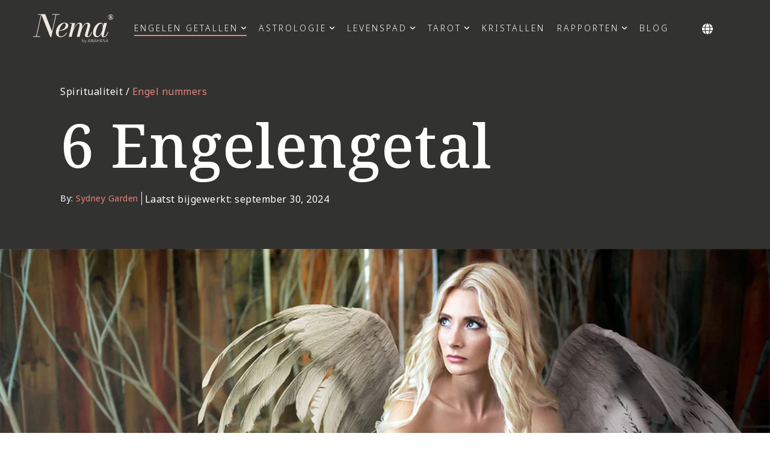

--- FILE ---
content_type: text/html; charset=UTF-8
request_url: https://www.anahana.com/nl/angel-numbers/angel-number-6
body_size: 31400
content:
<!doctype html><html lang="nl"><head>
    <meta charset="utf-8">
    <title>Engelengetal 6 Betekenis: Verzorger van de reis van je ziel</title>
    <link rel="shortcut icon" href="https://www.anahana.com/hubfs/gfx/anahana_logo_wellness-icon-only.png">
    <meta name="description" content="Omarm de zorgzame energie van Engelengetal 6. Leer hoe dit getal je emotionele en familiebanden beïnvloedt, evenals je persoonlijke leven.">
    
    
    
    
    
<meta name="viewport" content="width=device-width, initial-scale=1">

    
    <meta property="og:description" content="Omarm de zorgzame energie van Engelengetal 6. Leer hoe dit getal je emotionele en familiebanden beïnvloedt, evenals je persoonlijke leven.">
    <meta property="og:title" content="Engelengetal 6 Betekenis: Verzorger van de reis van je ziel">
    <meta name="twitter:description" content="Omarm de zorgzame energie van Engelengetal 6. Leer hoe dit getal je emotionele en familiebanden beïnvloedt, evenals je persoonlijke leven.">
    <meta name="twitter:title" content="Engelengetal 6 Betekenis: Verzorger van de reis van je ziel">

    

    



  <script type="application/ld+json">
    {
		  "@context": "https://schema.org",
		  "@type": "Organization",
		  "name": "Anahana Wellness, Inc.",
		  "url": "https://www.anahana.com/",
		  "logo": "https://www.anahana.com/hs-fs/hubfs/anahana-logo-horz-black.png?width=940&height=176&name=anahana-logo-horz-black.png",
		  "sameAs": [
				"https://www.facebook.com/anahanawellbeing",
				"https://www.instagram.com/anahanawellbeing",
				"https://www.linkedin.com/company/anahana-wellness/",
				"https://www.youtube.com/@anahanawellbeing"
		  ]
	}
  </script>
  <script type="application/ld+json">
	{
	  "@context": "https://schema.org",
	  "@type": "BlogPosting",
	  "mainEntityOfPage": {
		"@type": "WebPage",
		"@id": "https://www.anahana.com/nl/angel-numbers/angel-number-6"
	  },
	  "headline": "6 Engelengetal",
	  "image": "https://www.anahana.com/hubfs/6-angel-number.jpg",  
	  "author": {
		"@type": "Person",
		"name": "Sydney Garden",
		"url": "https://www.anahana.com/nl/author/sydney-garden"
	  },  
	  "publisher": {
		"@type": "Organization",
		"name": "Anahana",
		"logo": {
		  "@type": "ImageObject",
		  "url": "https://www.anahana.com/hs-fs/hubfs/anahana-logo-horz-black.png?width=940&height=176&name=anahana-logo-horz-black.png"
		}
	  },
	 "datePublished": "2025-11-01 08:51:20 Z",
	 "dateModified": "2024-09-30 00:00:00 Z"
	}
  </script>

  <meta property="og:type" content="article">
  <meta name="twitter:domain" content="www.anahana.com">
  <meta http-equiv="content-language" content="nl">
  <link rel="alternate" hreflang="x-default" href="https://www.anahana.com/en/angel-numbers/angel-number-6">
  <link rel="alternate" hreflang="nl" href="https://www.anahana.com/nl/angel-numbers/angel-number-6">
  <link rel="alternate" hreflang="cs" href="https://www.anahana.com/cs/angel-numbers/angel-number-6">
  <link rel="alternate" hreflang="da" href="https://www.anahana.com/da/angel-numbers/angel-number-6">
  <link rel="alternate" hreflang="de" href="https://www.anahana.com/de/angel-numbers/angel-number-6">
  <link rel="alternate" hreflang="el" href="https://www.anahana.com/el/angel-numbers/angel-number-6">
  <link rel="alternate" hreflang="en" href="https://www.anahana.com/en/angel-numbers/angel-number-6">
  <link rel="alternate" hreflang="es" href="https://www.anahana.com/es/angel-numbers/angel-number-6">
  <link rel="alternate" hreflang="fi" href="https://www.anahana.com/fi/angel-numbers/angel-number-6">
  <link rel="alternate" hreflang="fr" href="https://www.anahana.com/fr/angel-numbers/angel-number-6">
  <link rel="alternate" hreflang="hu" href="https://www.anahana.com/hu/angel-numbers/angel-number-6">
  <link rel="alternate" hreflang="id" href="https://www.anahana.com/id/angel-numbers/angel-number-6">
  <link rel="alternate" hreflang="it" href="https://www.anahana.com/it/angel-numbers/angel-number-6">
  <link rel="alternate" hreflang="ja" href="https://www.anahana.com/ja/angel-numbers/angel-number-6">
  <link rel="alternate" hreflang="ko" href="https://www.anahana.com/ko/angel-numbers/angel-number-6">
  <link rel="alternate" hreflang="no" href="https://www.anahana.com/no/angel-numbers/angel-number-6">
  <link rel="alternate" hreflang="pl" href="https://www.anahana.com/pl/angel-numbers/angel-number-6">
  <link rel="alternate" hreflang="pt" href="https://www.anahana.com/pt/angel-numbers/angel-number-6">
  <link rel="alternate" hreflang="ro" href="https://www.anahana.com/ro/angel-numbers/angel-number-6">
  <link rel="alternate" hreflang="ru" href="https://www.anahana.com/ru/angel-numbers/angel-number-6">
  <link rel="alternate" hreflang="sv" href="https://www.anahana.com/sv/angel-numbers/angel-number-6">
  <link rel="alternate" hreflang="th" href="https://www.anahana.com/th/angel-numbers/angel-number-6">
  <link rel="alternate" hreflang="tr" href="https://www.anahana.com/tr/angel-numbers/angel-number-6">
  <link rel="alternate" hreflang="uk" href="https://www.anahana.com/uk/angel-numbers/angel-number-6">
  <link rel="alternate" hreflang="zh" href="https://www.anahana.com/zh/angel-numbers/angel-number-6">

            <script type="application/ld+json">
							{
							  "@context": "https://schema.org/", 
							  "@type": "BreadcrumbList", 
							  "itemListElement": [{
								"@type": "ListItem", 
								"position": 1, 
								"name": "Home",
								"item": "https://www.anahana.com"  
							  },{
								"@type": "ListItem", 
								"position": 2, 
								"name": "Engel nummers",
								"item": "https://www.anahana.com/nl/angel-numbers"  
							  },{
								"@type": "ListItem", 
								"position": 3, 
								"name": "6 Engelengetal",
								"item": "https://www.anahana.com/nl/angel-numbers/angel-number-6"  
							  }]
							}
            </script>
            

      <link rel="preload" as="image" fetchpriority="high" imagesrcset="https://www.anahana.com/hs-fs/hubfs/angel-numbers-banner-new.jpg?width=378&amp;name=angel-numbers-banner-new.jpg 500w,https://www.anahana.com/hs-fs/hubfs/angel-numbers-banner-new.jpg?width=1000&amp;name=angel-numbers-banner-new.jpg 1200w" imagesizes="(max-width: 920px) 500px, 1200vw">
      

            <link rel="preload" as="image" imagesrcset="https://www.anahana.com/hs-fs/hubfs/6-angel-number.jpg?width=320&amp;name=6-angel-number.jpg 500w, 
                               https://www.anahana.com/hs-fs/hubfs/6-angel-number.jpg?width=420&amp;name=6-angel-number.jpg  756w">
            
    <style>
a.cta_button{-moz-box-sizing:content-box !important;-webkit-box-sizing:content-box !important;box-sizing:content-box !important;vertical-align:middle}.hs-breadcrumb-menu{list-style-type:none;margin:0px 0px 0px 0px;padding:0px 0px 0px 0px}.hs-breadcrumb-menu-item{float:left;padding:10px 0px 10px 10px}.hs-breadcrumb-menu-divider:before{content:'›';padding-left:10px}.hs-featured-image-link{border:0}.hs-featured-image{float:right;margin:0 0 20px 20px;max-width:50%}@media (max-width: 568px){.hs-featured-image{float:none;margin:0;width:100%;max-width:100%}}.hs-screen-reader-text{clip:rect(1px, 1px, 1px, 1px);height:1px;overflow:hidden;position:absolute !important;width:1px}
</style>

<link rel="stylesheet" href="https://www.anahana.com/hubfs/hub_generated/template_assets/1/173963266409/1742870190072/template_style.min.css">
<link rel="stylesheet" href="https://www.anahana.com/hubfs/hub_generated/template_assets/1/57983658764/1758045591590/template_main-head.min.css">
<link class="hs-async-css" rel="preload" href="https://www.anahana.com/hubfs/hub_generated/template_assets/1/57983017118/1758045607117/template_main-foot.min.css" as="style" onload="this.onload=null;this.rel='stylesheet'">
<noscript><link rel="stylesheet" href="https://www.anahana.com/hubfs/hub_generated/template_assets/1/57983017118/1758045607117/template_main-foot.min.css"></noscript>
<link rel="stylesheet" href="https://www.anahana.com/hubfs/hub_generated/template_assets/1/154308545615/1742902462737/template_child.min.css">

<style>
  
 .hhs-top-bar .hs-menu-wrapper.hs-menu-flow-horizontal>ul li a {
	max-width: none !important;
	vertical-align: bottom;
  padding: 5px 0;
  position: relative;
}

.hhs-top-bar .mega-menu .hs-menu-wrapper > ul > li > ul:before {
	content: '';  
}

.hhs-top-bar .hs-menu-wrapper.hs-menu-flow-horizontal>ul li.hs-item-has-children>a {
  display:flex;
  align-items:center;
}

.hs-menu-wrapper.hs-menu-flow-horizontal>ul li.hs-item-has-children>a svg {
  margin-left:4px !important;
  width: 10px;
}

.hhs-top-bar .hs-menu-wrapper.hs-menu-flow-horizontal>ul li.hs-menu-depth-1 {
 position: relative; 
}

.hhs-top-bar .hs-menu-wrapper.hs-menu-flow-horizontal>ul li.hs-menu-depth-1:hover:after {
 width: 100%;
}

.hhs-top-bar .hs-menu-wrapper.hs-menu-flow-horizontal>ul li.hs-menu-depth-1.active:after,
.hhs-top-bar .hs-menu-wrapper.hs-menu-flow-horizontal>ul li.hs-menu-depth-1.active-branch:after,
.hhs-top-bar .hs-menu-wrapper.hs-menu-flow-horizontal>ul li.hs-menu-depth-1:after {
    content: '';
    position: absolute;
    left: 0px;
    bottom: 4px;
    width: 0;
    height: 2px;
    transition: width 220ms ease-in;
}
.hhs-top-bar .hs-menu-wrapper.hs-menu-flow-horizontal>ul li.hs-menu-depth-1.active:after,
.hhs-top-bar .hs-menu-wrapper.hs-menu-flow-horizontal>ul li.hs-menu-depth-1.active-branch:after{
 width: 100%;
}

.hhs-top-bar .hs-menu-wrapper.hs-menu-flow-horizontal .mega-menu ul li.hs-menu-depth-1:after {
 height: 0; 
}



.hhs-menu-toggle {
	padding-left: 1em;
	display: flex;
	z-index: 1001;
}

.hhs-side-menu .hhs-menu-toggle {
  text-align: right;
  float: right;
  margin-right: 15px;
}

.hhs-side-menu.is-open .hhs-menu-toggle {
  display: block;
}

.hhs-side-menu .hhs-menu-toggle button {
  position: relative;
}

.hamburger-icon {
	width: 1.6em;
	height: 1em;
	position: relative;
	display: block;
	margin: auto;
}
.hamburger-icon .line {
	display: block;
	background: #666;
	width: 1.6em;
	height: 3px;
	position: absolute;
	left: 0;
	border-radius: 0.025em;
	transition: all 0.4s;
	border-radius: 1em;
}
.hamburger-icon .line.line-1 {
	top: 0;
}
.hamburger-icon .line.line-2 {
	top: 50%;
}
.hamburger-icon .line.line-3 {
	top: 100%;
}


.hamburger-icon.active .line-1 {
	transform: translateY(0.75em) translateX(0) rotate(45deg);
}
.hamburger-icon.active .line-2 {
	opacity: 0;
}
.hamburger-icon.active .line-3 {
	transform: translateY(-0.25em) translateX(0) rotate(-45deg);
}

.hhs-side-menu__mobile-controls {
	padding-right: 1em;
  margin-bottom: 0em;
  float: left;
}

.hhs-nav-grid {
	display: flex;
	align-items: center;
}

.hhs-nav-grid__extras {
	display: flex;
}



.hs-search-field {
	position: relative;
	width: 1px;
}

.hs-search-field__bar {
	left: 0;
	max-width: 0;
	overflow: hidden;
	transition: all 0.125s ease-in-out;
  height: 100%;
}

.hs-search-field__bar form {
 height: 100%; 
}

.hs-search-field.is-open .hs-search-field__bar {
	width: 40vw;
	max-width: 40vw;
	left: -40vw;
  position: absolute;
}

.hhs-top-bar .hs-search-field__bar .hs-search-field__input {
	border: 0;
	border: 1px solid #ccc;
	position: relative;
	z-index: 1000;
  -webkit-border-radius: 3px 3px 3px 3px;
  border-radius: 3px 3px 3px 3px;
  padding: 5px 8px !important;
  height: 100%;
}

.top-bar-search {
	border: 0;
	background: none;
	padding: 4px;
	display: inline-block;
	margin-top: 0px;
	cursor: pointer;
  margin-right: 5px;
  display: flex;
  align-items: center;
}

  .top-bar-search svg {
   height: 18px;
    width: 18px;
  }
  
.hhs-side-menu .top-bar-search {
  position: absolute;
  top: 2px;
  right: 52px;
}

.hhs-side-menu__controls .hhs-lang-switch .globe_class:before,
.hhs-side-menu .fas {
 font-size: 20px; 
}

.hhs-menu-button {
	border: 0;
	background: none;
	display: inline-block;
	cursor: pointer;
}

@media (max-width: 575px) {
  .hhs-menu-button {
    vertical-align: super;
  }
}

.sc-site-header__menu .hs-menu-children-wrapper {
	padding: 0.33em 0 !important;
}

.sc-site-header__menu .hs-menu-item.hs-menu-depth-2 {
	width: 100%;
}

.hhs-top-bar .hs-menu-wrapper.hs-menu-flow-horizontal>ul li.hs-item-has-children ul.hs-menu-children-wrapper li a {
 padding: 10px 0px; 
}

.hhs-lang-switch .lang_list_class li a {
 padding: 10px; 
}


.hs-menu-wrapper.hs-menu-flow-horizontal>ul li.hs-item-has-children ul.hs-menu-children-wrapper {
 visibility: hidden;
  opacity: 0;
}



.hhs-side-menu .hhs-lang-switch .globe_class:before {
	color: #000; 
}

.hhs-side-menu {
	position: fixed;
	max-height: 100vh; 
	top: 0;
	bottom: 0;
	background-color: #fff;
	padding-top: 1em;
	z-index: 100001;
	overflow-y: auto;
	right: -100%;
	transition: all 0.5s ease-in-out;
}

.page-editor .hhs-side-menu {
	height: 0px; 
}

.hhs-side-menu.is-open {
	right: 0;
}

.body-wrapper.nav-is-open  {
	overflow-y: hidden;
}

.body-wrapper::after {
	content: '';
	position: absolute;
	top: 0;
	right: 0;
	bottom: 0;
	left: 100%;
	opacity: 0;
	pointer-events: none;
	z-index: 1000;
	transition: all 0.33s ease-in-out;
}

.body-wrapper.nav-is-open::after {
	left: 0;
	opacity: 1;
}

.hhs-side-menu__ctas {
	padding: 1.88em 2em 0em;
}

.hhs-side-menu__form {
	padding: 0em 2em 0em;
}
.hhs-side-menu__text {
	padding: 0em 2em 0em;
}

.hhs-side-menu__text.text-above {
 padding-top: 2em; 
}

.hhs-side-menu__ctas .hhs-header-cta {
	float: left;
	margin: 0 1em 0 0;
}
.hhs-side-menu__ctas .hhs-header-cta a {
 margin-bottom: 15px; 
}

.hs-menu-flow-vertical .hhs-nav-links {
	display: block;
}

.hs-menu-wrapper.hs-menu-flow-vertical>ul li a {
	padding: 0.2em 0 !important;
	max-width: 100%;
	width: 100%;
  overflow: visible;
}

.hhs-side-menu__mobile {
	padding: 1em 2.25em 0 2em;
}

.hhs-side-menu__mobile .sc-site-header__menu {
	padding-bottom: 1em;
	border-bottom: 1px solid rgba(125,125,125, 0.42);
}

.hhs-nav-links {
	margin: 0 !important;
  vertical-align: bottom;
}

.hs-menu-wrapper.hs-menu-flow-vertical>ul li.hs-item-has-children ul.hs-menu-children-wrapper {
	font-size: 0.88em;
	display: block;
	visibility: visible;
	opacity: 1;
	position: static;
	background: none;
	padding-left: 1.33em !important;
	padding-top: 0 !important;
}

.hhs-side-menu .hs-menu-flow-vertical>ul li.hs-item-has-children ul.hs-menu-children-wrapper {
	max-height: 0;
	overflow: hidden;
  opacity: 0;
	-webkit-transition: all 500ms ease-in-out;
	-moz-transition: all 500ms ease-in-out;
	-ms-transition: all 500ms ease-in-out;
	-o-transition: all 500ms ease-in-out;
	transition: all 500ms ease-in-out;
  background-color: transparent !important;
}

.hhs-side-menu .hs-menu-flow-vertical>ul li.hs-item-has-children ul.hs-menu-children-wrapper.is-open {
	max-height: 100%;
  opacity: 1;
	-webkit-transition: all 500ms ease-in-out;
	-moz-transition: all 500ms ease-in-out;
	-ms-transition: all 500ms ease-in-out;
	-o-transition: all 500ms ease-in-out;
	transition: all 500ms ease-in-out;
}

.fa-caret-right::after {
	content: '\f0da';
}

.hhs-sidebar-nav-toggle {
  display: inline-block;
	border: 0;
	background: none;
	font-size: 1rem;
	padding: 0.25rem 0.66rem 0.25rem;
	line-height: 1;
  width: 48px;
  height: 48px;
  position: absolute;
  right: 0;
  top: -10px;
	-webkit-transition: all 300ms ease-in-out;
	-moz-transition: all 300ms ease-in-out;
	-ms-transition: all 300ms ease-in-out;
	-o-transition: all 300ms ease-in-out;
	transition: all 300ms ease-in-out;
}

.hhs-sidebar-nav-toggle.is-open > * {
	transform: rotate(45deg);
	-webkit-transition: all 300ms ease-in-out;
	-moz-transition: all 300ms ease-in-out;
	-ms-transition: all 300ms ease-in-out;
	-o-transition: all 300ms ease-in-out;
	transition: all 300ms ease-in-out;
}

.hhs-side-menu__extras {
	padding: 0.66em 2em;
}
.hhs-side-menu__extras .hs-menu-item {
	width: 100%;
}

.hhs-side-menu__extras .hs-menu-wrapper.hs-menu-flow-horizontal>ul li a {
	width: 100%;
	padding: 0.25em 0;
  overflow: visible;
}

.hhs-top-bar .hs-menu-wrapper.hs-menu-flow-horizontal>ul li.hs-item-has-children ul.hs-menu-children-wrapper {
  max-width: 250px;
  width: max-content;
  line-height: 1;
  -webkit-box-shadow: 0 0 4px 4px rgba(0,0,0,0.05);
  box-shadow: 0 0 4px 4px rgba(0,0,0,0.05);
}

.hs-menu-wrapper.hs-menu-flow-horizontal .mega-menu ul li.hs-item-has-children ul.hs-menu-children-wrapper {
  -webkit-box-shadow: 0 0 0px 0px rgba(0,0,0,0.0);
  box-shadow: 0 0 0px 0px rgba(0,0,0,0.0);
}

.hhs-top-bar .hs-menu-wrapper.hs-menu-flow-horizontal>ul li.hs-item-has-children ul.hs-menu-children-wrapper li a {
  line-height: 1.3;
  width: auto !important;
  padding: 10px 20px 10px 10px;
}

.hhs-side-menu__extras .hs-menu-wrapper.hs-menu-flow-horizontal>ul li.hs-item-has-children ul.hs-menu-children-wrapper {
  visibility: visible;
  opacity: 1;
  position: static;
}
.hhs-side-menu__extras .hs-menu-wrapper.hs-menu-flow-horizontal>ul li.hs-item-has-children ul.hs-menu-children-wrapper a {
 text-indent: 10px; 
}
.hhs-side-menu__extras .hs-menu-wrapper.hs-menu-flow-horizontal>ul li.hs-item-has-children ul.hs-menu-children-wrapper li li a {
 text-indent: 20px; 
}

.hhs-side-menu .hs-menu-wrapper.hs-menu-flow-horizontal>ul li.hs-item-has-children>a:after {
  content: '' !important;
}

@media (min-width: 510px) {
	.hhs-side-menu__mobile-controls {
		display: none;
	}
}


@media (max-width: 509px) {
	.hhs-nav-grid__extras .top-bar-search,
	.hhs-nav-grid__extras .hhs-lang-switch {
		display: none;
	}
}

.hhs-side-menu .sc-site-header__menu.hs-menu-flow-vertical {
	overflow: initial;
	height: auto;
}

.hhs-side-menu span {
	display: inline;
}

.hhs-side-menu__controls {
	position: relative; 
  width: 100%;
  z-index: 100000;
  margin: 0em 0 0 auto;
}


.hhs-side-menu__controls .hs-search-field .hs-search-field__bar {
 width: 0px;
  display: none;
}

.hhs-side-menu__controls .hs-search-field.is-open .hs-search-field__bar {
	width: 14.5em;
	max-width: 14.5em;
  top: -3px;
	left: 2em;
  display: block;
  position: absolute;
  height: 100px;
}

.hhs-side-menu__controls .hs-search-field {
	z-index: 1000; 
}

.hhs-side-menu__controls .hs-search-field input {
	padding: 8px;
  font-size: 16px;
  border: 1px solid #dddddd;
  -webkit-border-radius: 3px;
  border-radius: 3px;
  outline: none;
  box-shadow: none;
}

.hhs-side-menu .hs-menu-wrapper.hs-menu-flow-vertical li a {
  white-space: inherit;
}

.hhs-side-menu__footer {
	padding: 2em;
	text-align: right;
}

.hhs-side-menu__footer i {
	font-size: 18px;
	padding: 5px;
}
.hhs-side-menu__footer i span {
	display: none;
}


.hhs-side-menu__footer svg {
	width: 28px;
  height: 28px;
	padding: 5px;
}


.hhs-side-menu {
	display: flex;
	flex-direction: column;
}



.hhs-top-bar div.hs_cos_wrapper_type_cta {
	display: inline; 
}



.mega-menu {
	left: 0; 
	position: fixed;
	width: 100%;
	padding:15px;
	z-index: 10000;
	box-shadow: 0 4px 5px 0 rgba(0,0,0,0.1);
}

.mega-menu {
	opacity: 0; 
	pointer-events: none; 
	transition: opacity .2s ease-in-out,
				max-height .8s ease-in-out,
				padding .2s ease-in-out;
  transition-delay: 300ms;
	max-height: 0;
	padding: 0;
  cursor: default;
}
.mega-menu.active {
	opacity: 1;
	visibility: visible; 
	pointer-events: inherit;
	max-height: 10000px;
	padding: 50px 0; 
}

.mega-menu::before {
	content: '';
	width: 100%;
	display: block;
	background: transparent;
	position: absolute;
}

.mega-menu.mega-scrolled {
	top: 55px; 
}


.side-bar-nav {
	height:680px;
	overflow-y: scroll;
}

.side-bar-nav .hs-menu-wrapper.hs-menu-flow-vertical.flyouts>ul li.hs-item-has-children ul.hs-menu-children-wrapper,
.mega-menu .hs-menu-wrapper.hs-menu-flow-vertical.flyouts>ul li.hs-item-has-children ul.hs-menu-children-wrapper {
	left: auto;
	top: auto;
	visibility: visible;
	opacity: 1;
	position: static; 
}

.mega-menu .hs-menu-wrapper.hs-menu-flow-vertical > ul {
	margin-bottom: 0px; 
}

.mega-menu .hs-menu-wrapper.hs-menu-flow-vertical>ul li a,
.mega-menu .widget-type-post_listing ul li a{
	padding: 2px 0px !important;
	width: auto !important;
	white-space: normal;
	text-indent: inherit;
}

.mega-menu .key-menu .hs-menu-wrapper.hs-menu-flow-vertical>ul li:first-child a {
	padding: 0px 0px !important;
	width: auto !important;
}


.mega-menu .hs-menu-wrapper.hs-menu-flow-vertical > ul li.hs-menu-depth-2 > a {
	font-size: .9em;
	padding-left: 5px;
}

.hhs-top-bar .mega-menu .hs-menu-wrapper.hs-menu-flow-horizontal>ul li{
 margin-top: 5px;
 margin-bottom: 5px;
}

.custom-menu-primary .mega-menu .hs-menu-wrapper>ul,
.custom-menu-primary .mega-menu .hs-menu-wrapper>ul ul,
.custom-menu-primary .mega-menu .widget-type-post_listing ul,
.custom-menu-primary .mega-menu .widget-type-post_listing ul ul{
	-webkit-box-shadow: none;
	box-shadow: none;
	background: transparent !important;
}

.custom-menu-primary .hs-menu-wrapper > ul ul,
.custom-menu-primary .mega-menu .key-menu .hs-menu-wrapper>ul,
.custom-menu-primary .mega-menu .key-menu .hs-menu-wrapper>ul ul {
	padding: 0px; 
}

.custom-menu-primary .mega-menu .hs-menu-wrapper>ul ul {
	min-width: 170px !important;
}

.custom-menu-primary .hs-menu-wrapper .mega-menu > ul > li,
.custom-menu-primary .mega-menu .hs-menu-wrapper>ul>li,
.hhs-header-menu .hs-menu-wrapper.hs-menu-flow-horizontal .mega-menu .hs-menu-flow-vertical ul li a,
.hhs-header-menu .hs-menu-wrapper.hs-menu-flow-horizontal .mega-menu .widget-type-post_listing ul li a{
	text-transform: none !important;
	font-weight: normal !important;
	display: block;
	clear: both;
}

.hhs-top-bar .mega-nav-con .hs-menu-wrapper.hs-menu-flow-horizontal>ul li a {
	padding-bottom: 5px;
}

.hhs-header-menu .hs-menu-wrapper.hs-menu-flow-horizontal .mega-menu .key-menu.hs-menu-flow-vertical ul li:first-child a {
	line-height: 1em; 
}

.custom-menu-primary .mega-menu .hs-menu-wrapper > ul > li, 
.custom-menu-primary .hs-menu-wrapper .mega-menu > ul > li {
	margin-left: 0px !important;
}

.custom-menu-primary .mega-menu .hs-menu-wrapper>ul ul {
	padding: 0px 0  10px 10px !important; 
}

.hhs-header-menu .hs-menu-wrapper.hs-menu-flow-horizontal .mega-menu>ul li a {
	font-weight: normal !important; 
}

.custom-menu-primary .hs-menu-wrapper .mega-menu ul>li>ul:before,
.hs-menu-wrapper.hs-menu-flow-horizontal .mega-menu ul li.hs-item-has-children>a:after {
	display: none !important; 
}

.custom-menu-primary .mega-menu .hs-menu-wrapper > ul li a:hover {
	background-color: transparent !important; 
}

.custom-menu-primary .mega-menu .hs-menu-wrapper > ul {
	float: none !important; 
}

.hs-menu-wrapper.hs-menu-flow-horizontal .mega-menu ul li.hs-item-has-children ul.hs-menu-children-wrapper {
	display: block;
	opacity: 1;
	visibility: visible;
	position: static;
}


.mega-text-con {
	white-space: normal; 
}
.mega-text-con ul {
	padding-left: 20px !important; 
}
.mega-text-con li {
	list-style-type: disc; 
	width: 100%;
}

.custom-menu-primary .hs-menu-wrapper > ul .mega-menu ul {
	background: transparent !important; 
	box-shadow: none !important;
	-webkit-box-shadow: none !important;
}


@media (max-width: 922px){
	.mega-menu.active {
		display: none !important;
		opacity: 0;
	}
	.hhs-header-menu .hs-menu-wrapper.hs-menu-flow-horizontal>ul li a span {
		padding: 0px !important; 
	}
	.header-container-wrapper .container-fluid .mega-menu {display: none !important;}
	.header-container-wrapper .container-fluid .row-fluid .mega-menu,
	.custom-menu-primary .mega-menu {
		display: none;
		opacity: 0;
		visibility: hidden;
	}
}

.mega-nav-con .hs-menu-item {
	width: 100%;
}

.mega-nav-con .hs-menu-wrapper.hs-menu-flow-horizontal>ul li.hs-item-has-children ul.hs-menu-children-wrapper {
	display: block;
	width: 100%;
	visibility: visible;
	opacity: 1;
	position: static;
	background: none;
	padding-left: 0.33em !important;
}

.mega-nav-con .hs-menu-wrapper.hs-menu-flow-horizontal>ul li a {
	padding: 0.33em 0;
}

[class^=mega-drop].loaded::before {
 display: block;
   width: 20px;
  height: 20px;
  position: absolute;
  right: -20px;
  top: 0;
}

.hs-menu-wrapper.hs-menu-flow-horizontal>ul li.hs-item-has-children>a .mega-menu svg {
 width: auto !important; 
}



.hhs-nav {
	padding-right: 0 !important;
	padding-left: 0 !important;
}


.hhs-alt-nav .hhs-header-logo .logo-sticky,
.hhs-header-logo .logo-standard {
	display: block;
}

.hhs-alt-nav .hhs-header-logo .logo-standard,
.hhs-header-logo .logo-sticky {
	display: none;
}
.sticky-menu .hhs-header-logo .logo-standard {
	display: none;
}
.sticky-menu .hhs-header-logo .logo-sticky {
	display: block;
}

.hhs-header-logo,
.hhs-nav-opt-items {
	display: table-cell;
	vertical-align: middle;
}

.hhs-header-logo {
	position: relative;
	z-index: 10;
}

.hhs-header-menu {
	float: right !important;
}



 
 .hhs-lang-switch {
   float: right;
 }

.hhs-lang-switch span {
  display: flex;
  height: 100%;
}
 
 .hhs-lang-switch .lang_switcher_class {
   display: flex;
   align-items:center;
 }
 
 .hhs-lang-switch .globe_class {
       padding: 15px 10px 15px 10px;
   background-image: none !important;
   -webkit-font-smoothing: antialiased;
   display: inline-block;
   font-style: normal;
   font-variant: normal;
   text-rendering: auto;
   line-height: 1;
   font-weight: 900;
	 width:auto;
	 height:auto;
 }


.hhs-side-menu__controls .hhs-lang-switch {
	position: absolute;
	top: 5px;
	right: 100px;
}

.hhs-side-menu__controls .hhs-lang-switch .lang_switcher_class {
	padding: 0px;
	margin-top: 0;
}

 
 .hhs-lang-switch .lang_list_class {
   text-align: left;
   border: none;
   top: 100%;
   left: 10px;
   padding-top: 0px !important;
   -webkit-box-shadow: 0 0 5px 0px rgba(0,0,0,0.1);
   box-shadow: 0 0 5px 0px rgba(0,0,0,0.1);
   min-width: 100px;
   width: max-content;
 }

.hhs-side-menu .hhs-lang-switch .lang_list_class {
   top: 41px;
  z-index: 1000;
}
 
 .hhs-lang-switch .lang_list_class:before {
   border: none;
   width: 10px;
 }
 .hhs-lang-switch .lang_list_class:after {
   border: 5px solid transparent;
   left: 85px;
   top: -10px;
 }
 .hhs-side-menu .hhs-lang-switch .lang_list_class:after {
   left: 76px;
 }



 .hhs-lang-switch .lang_list_class li:first-child,
 .hhs-lang-switch .lang_list_class li{
   border: none !important; 
 }
 .hhs-lang-switch .lang_list_class li:first-child {
   padding-top: 10px; 
 }
 
 .hhs-lang-switch .lang_list_class li:last-child {
   padding-bottom: 10px; 
 }
 
 .hhs-lang-switch .lang_list_class li {
   padding: 0px; 
   margin-bottom: 0px;
 }
 

.hhs-lang-switch .lang_list_class li a {
  display: block;
}

.hhs-lang-switch,
.hhs-header-search,
.hhs-header-cta {
	float: right;
	margin-left: 15px;
	z-index: 1000;
	position: relative;
  display: flex;
}
  
.hhs-head-cta-1 {
  margin-right: 15px;
}

.hhs-lang-switch a,
.hhs-header-search a{
	padding: 10px 5px;
	display: block;
}

.hhs-header-search a i {
	vertical-align: bottom;
}

.hhs-lang-switch .globe_class svg {
	vertical-align: middle;
}


.hhs-header-mod .hs-menu-wrapper.hs-menu-flow-horizontal > ul li.hs-item-has-children ul.hs-menu-children-wrapper li {
	width: 100%;
	display: block;
	clear: both;
}

.hhs-header-hat {
	position: relative;
	z-index: 1000;
}


.hhs-header-hat .col-12 {
	padding-left: 0px;
	padding-right: 0px;
}

.hhs-header-hat .col-12 * {
 margin-bottom: 0px; 
}

.hhs-hat-menu .hs-menu-wrapper.hs-menu-flow-horizontal>ul {
	float: right;
}
.hhs-header-menu .hs-menu-wrapper.hs-menu-flow-horizontal>ul li a span {
	padding: 10px 0;
}



.hhs-header-menu .hs-menu-wrapper.hs-menu-flow-horizontal>ul li .mega-menu a {
	color: #555555 !important;
	padding: 5px;
	text-transform: none;
}

.hhs-top-bar .hs-menu-wrapper.hs-menu-flow-horizontal>ul li .mega-menu a {
  white-space: normal !important;
}

.hs-menu-wrapper.hs-menu-flow-horizontal .mega-menu ul li.hs-item-has-children ul.hs-menu-children-wrapper {
	display: block;
	opacity: 1;
	visibility: visible;
	position: static;
}

.mega-text-con {
	white-space: normal; 
}
.mega-text-con ul {
	padding-left: 20px !important; 
}
.mega-text-con li {
	list-style-type: disc; 
	width: 100%;
}

.custom-menu-primary .hs-menu-wrapper > ul .mega-menu ul {
	background: transparent !important; 
	box-shadow: none !important;
	-webkit-box-shadow: none !important;
}



.hhs-hat-menu .hs-menu-wrapper.hs-menu-flow-horizontal>ul {
	margin-right: 0px;
}

.hhs-hat-menu .hs-menu-wrapper.hs-menu-flow-horizontal>ul li a {
	max-width: none;
	overflow: visible;
}




.custom-menu-primary .hs-menu-wrapper {
	overflow: visible !important;
}

.custom-menu-primary .hs-menu-wrapper > ul{
	float: right;
}

.custom-menu-primary .hs-menu-wrapper > ul > li{
	font-weight: normal;
	margin-left: 0px !important;
	margin-bottom: 0px;
}

.custom-menu-primary .hs-menu-wrapper > ul > li > a{
	padding: 10px 15px;
	position: relative;
	display: block;
}

.custom-menu-primary a:hover {
	color: #000000;
}


.hs-menu-children-wrapper .hs-menu-item.active,
.custom-menu-primary .hs-menu-wrapper .hs-menu-children-wrapper li.active a:hover,
.sticky-menu .hs-menu-item.active,
.sticky-menu .custom-menu-primary .hs-menu-wrapper > ul li.active a:hover{
	background-color: transparent !important;
	cursor: default !important;
}
.sticky-menu {
	visibility: hidden;
	-webkit-transform: translateY(-100%);
	-ms-transform: translateY(-100%);
	-o-transform: translateY(-100%);
	transform: translateY(-100%);
	-webkit-transition: all .3s ease;
	-o-transition: all .3s ease;
	transition: all .3s ease;
	opacity: 0;
	-webkit-box-shadow: 0 2px 3px 1px rgba(0,0,0,.1);
	box-shadow: 0 2px 3px 1px rgba(0,0,0,.1);
}

.sticky-menu.active {
	z-index: 999;
	position: fixed;
	top: 0;
	left: 0;
	right: 0;
	visibility: visible;
	-webkit-transform: translateY(0);
	-ms-transform: translateY(0);
	-o-transform: translateY(0);
	transform: translateY(0);
	transition: all .3s ease;
	opacity: 1;
}

.sticky-menu .widget-type-logo img {
	height: 35px !important;
	width: auto !important;
	margin: 10px 0;
}

.hhs-header.sticky-menu.active {
	padding: 5px 0px !important;
}

.custom-menu-primary.js-enabled .hamburger {
	display: none;
}

@media (max-width: 922px){
	.sticky-menu.active {
		position: static !important;
	}
	.sticky-menu .widget-type-cta {
		display: none;
	}
	.sticky-menu .widget-type-logo img {
		margin: 0;
	}
	.sticky-menu .page-center {
		padding: 0 10px !important;
	}
	.hhs-nav {
		position: relative;
	}
	.hhs-nav-opt-items {
		padding-right: 40px;
	}
	.custom-menu-primary.js-enabled {
		float: none;
		position: absolute;
		top: 0px;
		left: 0px;
	}
	.custom-menu-primary .hs-menu-wrapper,
	.custom-menu-primary.js-enabled .hs-menu-wrapper,
	.custom-menu-primary.js-enabled .hs-menu-children-wrapper{
		display: none;
	}
	.custom-menu-primary.js-enabled .hamburger {
		display: inline-block;
	}
	.hhs-header-menu .hs-menu-wrapper.hs-menu-flow-horizontal>ul li a {
		padding: 0px 15px;
	}
	.hhs-header-logo {
		position: relative;
		z-index: 1000;
	}
	.custom-menu-primary.js-enabled .hs-menu-wrapper > ul > li{
		margin-left: 0px !important;
	}
	.hamburger {
		padding-top: 10px; 
	}
}

@media (max-width: 575px){
	nav {
		transition: height 0.5s ease-in-out;
	}
	.hhs-header-mod .hhs-nav {
		padding-top: 25px; 
	}
	.custom-menu-primary.js-enabled {
		top: 20px; 
	}
	.hhs-hat-menu {
		position: relative;
	}
	.hhs-hat-menu .hs-menu-wrapper.hs-menu-flow-horizontal>ul li a {
		text-align: center !important;
		padding: 0 !important;
	}
	.hhs-hat-menu .hs-menu-wrapper.hs-menu-flow-horizontal ul li li a {
		padding: 2px 10px !important;
	}
	.hhs-hat-menu .hhs-header-search a {
		padding: 5px 0px 5px 10px;
	}

	.hhs-hat-menu .hs-menu-wrapper.hs-menu-flow-horizontal>ul,
	.hhs-hat-menu > ul {
		width: 100% !important;
		margin: 0px auto !important;
		float: none !important;
    text-align: center;
	}
  
  .hhs-hat-menu .hs-menu-wrapper.hs-menu-flow-horizontal>ul li.hs-menu-depth-1 {
   display: inline-block;
    text-align: center;
    padding: 0 5px;
  }
  .hhs-hat-menu .hs-menu-children-wrapper:before {
   text-align: left; 
  }
}


  
  
  
  .hhs-top-bar {
    background-color: rgba(0, 0, 0, 0.0);
    padding: 10px 0;
    
      position: absolute;
      left: 0;
      right: 0;
      z-index: 999;
    
  }
  .hhs-top-bar.sticky-menu.active {
    padding: 5px 0; 
  }
  
  @media (min-width: 992px) {
    
  }
  
  
  
  .hhs-top-bar.hhs-alt-nav .logo-sticky,
  .logo-standard  {
    max-width: 138px;
    float: left;
  }
  
  .hhs-top-bar.hhs-alt-nav.sticky-menu.active .logo-sticky,
  .logo-sticky  {
    max-width: 100px;
    float: left;
  }
  
  .hhs-header-logo {
    padding-top:  0px;
  }
  
  
  .hhs-nav-grid__menu {
    
      margin: 0 auto;
    
  }
  
  .hhs-top-bar .hs-menu-wrapper.hs-menu-flow-horizontal>ul li a,
  .hs-menu-wrapper.hs-menu-flow-horizontal ul.hhs-nav-links .hs-menu-item a {
    color: rgba(255, 255, 255, 1.0);
  }
  
  
  .hhs-top-bar .hs-menu-wrapper.hs-menu-flow-horizontal>ul li {
    margin: 15px 20px;
  }
  
  .hhs-top-bar .hs-menu-wrapper.hs-menu-flow-horizontal>ul li a:hover,
  .hs-menu-wrapper.hs-menu-flow-horizontal ul.hhs-nav-links .hs-menu-item a:hover,
  .hhs-top-bar .hs-menu-wrapper.hs-menu-flow-horizontal>ul li a:hover{
    color: rgba(255, 255, 255, 1.0);
  } 
  
  .hhs-top-bar .hs-menu-wrapper.hs-menu-flow-horizontal>ul li a svg,
  .hhs-header-search a svg,
  .hhs-lang-switch svg,
  .top-bar-search svg{
    fill: rgba(255, 255, 255, 1);
  }
  .hhs-top-bar .hs-menu-wrapper.hs-menu-flow-horizontal>ul li a:hover svg {
   fill: rgba(255, 255, 255, 1.0); 
  }
  
  .hhs-top-bar .hs-menu-wrapper.hs-menu-flow-horizontal>ul li a svg {
    -webkit-transition: fill 400ms ease-in-out;
    -moz-transition: fill 400ms ease-in-out;
    -ms-transition: fill 400ms ease-in-out;
    -o-transition: fill 400ms ease-in-out;
    transition: fill 400ms ease-in-out;
  }
  .hhs-top-bar .hs-menu-wrapper.hs-menu-flow-horizontal>ul li li a svg {
    -moz-transform: rotate(-90deg);
    -webkit-transform: rotate(-90deg);
    -o-transform: rotate(-90deg);
    -ms-transform: rotate(-90deg);
    transform: rotate(-90deg);
    vertical-align: sub;
  }
  
  .hhs-top-bar .hs-menu-wrapper.hs-menu-flow-horizontal>ul li.hs-menu-depth-1.active:after,
  .hhs-top-bar .hs-menu-wrapper.hs-menu-flow-horizontal>ul li.hs-menu-depth-1:after {
    background-color: rgba(232, 131, 126, 1.0);
  }
  
  
  
  .hhs-lang-switch .globe_class svg{
    fill:#FFF ;
  }
  
  .lang_list_class li {
     background: rgba(255, 255, 255, 1) !important;
  }
  
  .hhs-lang-switch .lang_list_class:after {
   border-bottom-color: rgba(255, 255, 255, 1) !important;
  }
  
  
 
  .hhs-hat-menu .hs-menu-children-wrapper,
  .sc-site-header__menu .hs-menu-children-wrapper {
    background-color: rgba(255, 255, 255, 1) !important;
  }
  
  .sc-site-header__menu .mega-menu .hs-menu-children-wrapper {
    background-color: transparent !important;
  }
  
  .hhs-hat-menu .hs-menu-children-wrapper:before,
  .hs-menu-wrapper.hs-menu-flow-horizontal>ul li.hs-item-has-children ul.hs-menu-children-wrapper:before {
     color: rgba(255, 255, 255, 1) !important;
  }
  
  .hhs-hat-menu .hs-menu-children-wrapper li a,
  .hhs-lang-switch .lang_list_class li a,
  .custom-menu-primary .hs-menu-wrapper > ul li a, 
  .hs-menu-wrapper.hs-menu-flow-horizontal > ul li.hs-item-has-children ul.hs-menu-children-wrapper li a,
  .hhs-lang-switch .lang_list_class li a {
    color: #444444;
    font-size: 14px !important;
  }
  
  .hhs-hat-menu .hs-menu-children-wrapper li a:hover,
  .hhs-lang-switch .lang_list_class li a:hover,
  .hs-menu-wrapper.hs-menu-flow-horizontal ul.hhs-nav-links .hs-menu-item.hs-menu-depth-2 a:hover,
  .hhs-top-bar .hs-menu-wrapper.hs-menu-flow-horizontal>ul li.hs-item-has-children ul.hs-menu-children-wrapper li a:hover{
   background-color: rgba(0, 164, 189, 1) !important;
  }
  
  .hhs-hat-menu .hs-menu-children-wrapper li a:hover,
  .hhs-lang-switch .lang_list_class li a:hover,
  .custom-menu-primary .hs-menu-wrapper > ul li.hs-item-has-children ul.hs-menu-children-wrapper li a:hover,
  .hs-menu-wrapper.hs-menu-flow-horizontal ul.hhs-nav-links .hs-menu-item.hs-menu-depth-2 a:hover,
  .hhs-top-bar .hs-menu-wrapper.hs-menu-flow-horizontal>ul li.hs-item-has-children ul.hs-menu-children-wrapper li a:hover{
   color: #fff !important;
  }
  
  .hhs-top-bar.hhs-alt-nav .hs-menu-wrapper.hs-menu-flow-horizontal>ul li.hs-menu-item.hs-menu-depth-2 a:hover svg {
    fill: #fff !important;
  }
  
  .custom-menu-primary .hs-menu-wrapper > ul li.hs-item-has-children ul.hs-menu-children-wrapper li.active a:hover {
    color: #444444 !important;
  }
  
  .hhs-top-bar.hhs-alt-nav .hs-menu-wrapper.hs-menu-flow-horizontal ul.hhs-nav-links ul .hs-menu-item.sub-active a,
  .hhs-top-bar .hs-menu-wrapper.hs-menu-flow-horizontal ul.hhs-nav-links ul .hs-menu-item.sub-active a{
      background-color: rgba(242, 245, 248, 1) !important;
     color: #444444 !important;
    }
    
  
  
  .hhs-top-bar.hhs-alt-nav.sticky-menu,
  .hhs-top-bar.sticky-menu,
  .hhs-top-bar.hhs-alt-nav{
    background-color: rgba(255, 255, 255, 0.90);
  }
  .sticky-menu.active {
    background-color: rgba(255, 255, 255, 0.90);
  }
  
  .hhs-top-bar.sticky-menu .hs-menu-wrapper.hs-menu-flow-horizontal>ul li a,
  .hhs-top-bar.hhs-alt-nav .hs-menu-wrapper.hs-menu-flow-horizontal>ul li a,
  .hhs-top-bar.hhs-alt-nav .hs-menu-wrapper.hs-menu-flow-horizontal ul.hhs-nav-links .hs-menu-item a,
  .sticky-menu .hs-menu-wrapper.hs-menu-flow-horizontal ul.hhs-nav-links li a,
  .sticky-menu .hhs-lang-switch .globe_class:before{
    color: rgba(68, 68, 68, 1.0);
  }
  
  .hhs-top-bar.hhs-alt-nav .hhs-lang-switch .globe_class svg {
     fill: rgba(68, 68, 68, 1.0);
  }
  
  .hhs-top-bar.sticky-menu .hs-menu-wrapper.hs-menu-flow-horizontal>ul li a svg,
  .sticky-menu .hhs-nav-grid__extras svg,
  .hhs-top-bar.hhs-alt-nav .hhs-header-search a svg {
    fill: rgba(68, 68, 68, 1.0);
  }
  
  .hhs-top-bar.hhs-alt-nav .hs-menu-wrapper.hs-menu-flow-horizontal ul.hhs-nav-links ul .hs-menu-item a {
    color: #444444;
  }
  
  .hhs-top-bar.sticky-menu .hs-menu-wrapper.hs-menu-flow-horizontal>ul li a:hover,
  .hhs-top-bar.hhs-alt-nav .hs-menu-wrapper.hs-menu-flow-horizontal>ul li a:hover,
  .hhs-top-bar.hhs-alt-nav .hhs-top-bar .hs-menu-wrapper.hs-menu-flow-horizontal .hs-menu-depth-1:first-child:hover,
  .hhs-top-bar.hhs-alt-nav .fas:hover,
  .sticky-menu .hhs-top-bar .hs-menu-wrapper.hs-menu-flow-horizontal .hs-menu-depth-1:first-child:hover,
  .sticky-menu .hs-menu-wrapper.hs-menu-flow-horizontal ul.hhs-nav-links li a:hover,
  .sticky-menu .hhs-header-search a i:hover{
    color: rgba(0, 0, 0, 1.0) !important;
  }
  .hhs-top-bar.sticky-menu .hs-menu-wrapper.hs-menu-flow-horizontal>ul li a:hover svg,
  .hhs-top-bar.hhs-alt-nav .hs-menu-wrapper.hs-menu-flow-horizontal>ul li a:hover svg {
   fill: rgba(0, 0, 0, 1.0) !important; 
  }
  
  
  
  .hhs-top-bar.hhs-alt-nav .hs-menu-wrapper.hs-menu-flow-horizontal>ul li a svg, 
  .hhs-top-bar.hhs-alt-nav .hhs-header-search a svg, 
  .hhs-top-bar.hhs-alt-nav .top-bar-search svg {
    fill: rgba(68, 68, 68, 1) !important;
  }
  
  
  .hhs-top-bar.hhs-alt-nav .hs-menu-wrapper.hs-menu-flow-horizontal>ul li.hs-menu-depth-1.active:after,
  .hhs-top-bar.hhs-alt-nav .hs-menu-wrapper.hs-menu-flow-horizontal>ul li.hs-menu-depth-1:after,
  .sticky-menu.hhs-top-bar .hs-menu-wrapper.hs-menu-flow-horizontal>ul li.hs-menu-depth-1.active:after,
  .sticky-menu.hhs-top-bar .hs-menu-wrapper.hs-menu-flow-horizontal>ul li.hs-menu-depth-1:after {
    background-color: rgba(232, 131, 126, 1.0);
  }
 
  
  
  .hhs-header-cta .cta-secondary,
  .hhs-header-cta .cta-tertiary,
  .hhs-header-cta .cta-primary,
  .hhs-header-cta .cta-four,
  .hhs-header-cta .cta-five{
    padding: 15px 20px !important;
    font-size: 16px !important;
    -webkit-box-shadow: none;
    box-shadow: none;
  }
  
   
   
  
  .hhs-side-menu {
   width:  400px;
  }
  
  .hhs-side-menu {
   background-color:  rgba(255, 255, 255, 1.0);
  }
  
  .body-wrapper::after {
    background-color:  rgba(0, 0, 0, 0.6);
  }
  
  
  
  .hamburger-icon .line {
    background: rgba(255, 255, 255, 1.0);
  }
  
  .hhs-top-bar.hhs-alt-nav .hamburger-icon .line,
  .sticky-menu .hamburger-icon .line {
    background: rgba(68, 68, 68, 1.0);
  }
  
  .hamburger-icon.active .line {
    background: rgba(68, 68, 68, 1.0);
  }
  .hhs-side-menu .top-bar-search svg,
  .hhs-side-menu .hhs-lang-switch .globe_class svg {
    fill: rgba(68, 68, 68, 1.0);
  }
  .hhs-side-menu .top-bar-search {
    padding: 4px;
  }
  .hhs-side-menu .top-bar-search svg {
   height: 20px;
    width: 20px;
  }
  
  
    .hhs-side-menu__controls .hhs-lang-switch {
      right: 70px !important;   
    }
  
  
  
  .hhs-side-menu .hhs-lang-switch .globe_class:before,
  .hhs-side-menu .fas{
    color: rgba(68, 68, 68, 1.0);
  }
  
  .hhs-top-bar .fas {
    fill: #fff;
  }
  
  .hhs-side-menu__footer a svg,
  .hhs-side-menu__footer a:visited svg {
    fill: #333333;
  }
  
  .hhs-side-menu__footer a:hover svg,
  .hhs-side-menu__footer a:focus svg {
    fill: #666666;
  }
  
  
  
  .hhs-side-menu .hhs-side-menu__mobile li a {
    font-size: 18px;
    font-weight: bold;
    color: rgba(102, 102, 102, 1.0);
  }
  
  .hhs-side-menu .hhs-side-menu__mobile li a:hover {
    color: rgba(0, 0, 0, 1.0);
  }
  
  .hhs-sidebar-nav-toggle svg {
    fill: rgba(153, 153, 153, 1.0);
  }
  
  
  
  .hhs-side-menu__extras .hs-menu-item a,
  .hhs-side-menu__extras .hs-menu-wrapper.hs-menu-flow-horizontal>ul li.hs-item-has-children ul.hs-menu-children-wrapper a {
    font-size: 14px;
    font-weight: nomral;
    color: rgba(102, 102, 102, 1);
  }
  
  .hhs-side-menu__extras .hs-menu-item a:hover,
  .hhs-side-menu__extras .hs-menu-wrapper.hs-menu-flow-horizontal>ul li.hs-item-has-children ul.hs-menu-children-wrapper a:hover {
    color: rgba(232, 131, 126, 1);
  }
  
  
  
  
    .hhs-side-menu__extras {flex: 1;}
  
  
  @media (max-width: 575px) {
    .hhs-side-menu {
     width: 100%; 
    }
  }
  
   
   
  
  
    
    @media screen and (min-width: 850px) {
      [class^=mega-drop].loaded {
        position: relative; 	
        display: inline-block; 	
        padding: 0 ; 	
      }

      
      [class^=mega-drop].loaded:hover::after {
        display: block; 
        position: absolute;
        top:0; 
        width: 100%; 
        height: 100px; 
        left: -36px;
        
      }
      [class^=mega-drop].loaded:hover::before {
        display: block; 
        position: absolute;
        top: 0; 
        width: 100%; 
        height: 100px; 
        right: -36px;
        
      }
      .mega-menu::before {
        height: 30px;
        top: -30px;
	      background-color: rgba(255, 2, 1, 0.0);
      }
    } 
    .hs-menu-wrapper.hs-menu-flow-horizontal>ul li.hs-item-has-children>a.mega span {
      padding-right: 15px !important;
    }
    .hs-menu-wrapper.hs-menu-flow-horizontal>ul li.hs-item-has-children>a.mega svg {
      margin-left:-12px !important;
    }

  
    .mega-menu {
      background-color: rgba(255, 255, 255, 1);
      top: 75px;
    }
    .sticky-menu.active .mega-menu  {
      top: 70px;
    }
    .mega-menu span.hs_cos_wrapper_type_text {
      text-transform: none !important;
      font-weight: normal !important;
      white-space: normal !important; 
    }

    .hhs-top-bar .hs-menu-wrapper.hs-menu-flow-horizontal>ul li .mega-menu a,
    .hhs-alt-nav .hhs-top-bar .hs-menu-wrapper.hs-menu-flow-horizontal>ul li .mega-menu a,
    .hhs-top-bar .mega-menu .mega-nav-con ul li ul.hs-menu-children-wrapper li a,
    .hhs-alt-nav .hhs-top-bar .mega-menu .mega-nav-con ul li ul.hs-menu-children-wrapper li a{
      color: #444444 !important;
      font-size: 16px !important;
      font-weight: normal;
      text-transform: none;
      padding-top:10px !important;
      padding-bottom:10px !important;
    }
    .hhs-top-bar .mega-menu .mega-nav-con ul li ul.hs-menu-children-wrapper li a{
      font-size: 0.95em !important;
    }
    .hhs-top-bar .mega-menu .mega-nav-con .hs-menu-wrapper.hs-menu-flow-horizontal ul .hs-menu-item.hs-menu-depth-2 a:hover,
    .hhs-top-bar .hs-menu-wrapper.hs-menu-flow-horizontal>ul li .mega-menu a:hover,
    .hhs-alt-nav .hhs-top-bar .hs-menu-wrapper.hs-menu-flow-horizontal>ul li .mega-menu a:hover,
    .hhs-top-bar .mega-menu .mega-nav-con ul li ul.hs-menu-children-wrapper li a:hover,
    .hhs-alt-nav .hhs-top-bar .mega-menu .mega-nav-con ul li ul.hs-menu-children-wrapper li a:hover{
      color: #00a4bd !important;
      background-color: transparent !important;
    } 
  
  
  
  
  
  
  
    .hhs-menu-toggle {
      display: none;  
    }
    @media (max-width: 960px) {
      .hhs-menu-toggle {
        display: block;  
      }
    }
    @media (max-width: 920px) {
      .hhs-menu-toggle {
        display: block;  
      }
    }
  
  
    
  
  .hhs-side-menu__ctas .hhs-side-cta-1,
  .hhs-side-menu__ctas .hhs-side-cta-2{
    display: none;
  }
  @media (max-width: 960px) {
      .hhs-extras-ctas,
      .hhs-extras-ctas .hhs-head-cta-1 {
        display: none;
      }
      .hhs-side-menu__ctas .hhs-side-cta-1 {
        display: inline-block;
      }
    }
    @media (max-width: 920px) {
      .hhs-extras-ctas .hhs-head-cta-2 {
        display: none;
      }
      .hhs-side-menu__ctas .hhs-side-cta-2 {
        display: inline-block;
      }
    }
    
  
    @media (min-width: 850px) {
      .hhs-side-menu__mobile {
        display: none;
      }
    }

  @media (max-width: 850px) {
    .main-nav .sc-site-header__menu {
       display: none;
      }
    }
  
  
  
  
  
  
  
  
  
  
  
  
  
   
  @media (max-width: 922px) {
    .custom-menu-primary .hs-menu-wrapper > ul {
       margin-top: 10px !important;
    }
    .custom-menu-primary .hs-menu-wrapper > ul,
    .custom-menu-primary .hs-menu-wrapper > ul li.active a:hover{
      background-color:  rgba(255, 255, 255, 1) !important;
    }
    .hhs-top-bar .hs-menu-wrapper.hs-menu-flow-horizontal>ul li a:hover,
    .custom-menu-primary .hs-menu-wrapper > ul li.active a:hover {
      color:  #444444 ;
    }
    .custom-menu-primary .hs-menu-wrapper > ul li{
      
        border-top: 1px solid rgba(0, 0, 0, .1) !important; 
      
    }
    .custom-menu-primary .hs-menu-wrapper > ul ul li{
      
        background-color: rgba(0, 0, 0, .05);
      
    }
    
      .sticky-menu.active {
        position: static !important;
      }
      .sticky-menu.active {
        display: none !important;
        height: 0px !important;
      }
    
  }
  
  
  @media (max-width: 575px) {
    .logo-standard, .logo-sticky {
      max-width: 39px !important;
    }
    
      .hhs-nav-opt-items .hhs-header-search {
        right: 3px;
      }
      .hhs-nav-opt-items .hhs-lang-switch
       {
        right: 33px;
      }
    
  }
  
  
</style>

<link rel="stylesheet" href="https://www.anahana.com/hubfs/hub_generated/template_assets/1/57983017119/1758045585637/template_global-footer.min.css">
<link rel="stylesheet" href="https://www.anahana.com/hubfs/hub_generated/module_assets/1/161327002898/1742973108418/module_Global_Footer.min.css">
<style>

	

	#hs_cos_wrapper_global_footer .hhs-footer-mod {
		padding-top: 100px;
		padding-bottom: 100px;

		
		background-color: rgba(75, 72, 71, 1.0);
		}



	
	.hhs-foot-base-nav .hs-menu-wrapper.hs-menu-flow-horizontal > ul li a,
	.hhs-foot-nav-col .hs-menu-wrapper.hs-menu-flow-horizontal>ul li.hs-item-has-children ul.hs-menu-children-wrapper li a,
	.hhs-foot-nav-col .hs-menu-wrapper.hs-menu-flow-horizontal > ul li a {
		color: #FFFFFF !important;
	}
	.hhs-foot-base-nav .hs-menu-wrapper.hs-menu-flow-horizontal > ul li a:hover,
	.hhs-foot-nav-col .hs-menu-wrapper.hs-menu-flow-horizontal>ul li.hs-item-has-children ul.hs-menu-children-wrapper li a:hover,
	.hhs-foot-nav-col .hs-menu-wrapper.hs-menu-flow-horizontal > ul li a:hover {
		color: #E8837E  !important;
	}
	.foot-nav-title,
	.hhs-foot-rss h5,
	.hhs-foot-nav-col h5 {
		margin-bottom: 20px;
		color: #FFFFFF;
	}

	.hhs-foot-rss .hs_cos_wrapper_type_inline_rich_text p,
	.hhs-foot-rss .hs_cos_wrapper_type_inline_rich_text l1,
	.hhs-foot-rss .hs_cos_wrapper_type_inline_rich_text span,
	.hhs-foot-rss label{
		color: #FFFFFF;
	}

	.hhs-foot-base-nav .hs-menu-wrapper.hs-menu-flow-horizontal > ul li a {
		font-size: 14px;
	}

	
	.hhs-footer-mod .hhs-post-content a h6  {
		color: #FFFFFF;
		font-size: 16px;
		line-height: 20px;
	}
	.hhs-footer-mod .hhs-post-summary p  {
		color: #FFFFFF;
		font-size: 14px;
		line-height: 18px;
	}
	.hhs-foot-rss .hs-rss-title:hover {
		color: #FFFFFF;
	}
	.hhs-footer-mod .hhs-post-feat-img {
		min-height: 120px;
	}
	.hhs-foot-rss .hs-rss-item.hs-with-featured-image .hs-rss-item-text  {
		margin-top: 120px;
	}
	.hhs-foot-break-line {
		border-color:  #CCCCCC;
	}
	.hhs-foot-copyright {
		color: #FFFFFF;
	}

	

	
	@media (max-width: 575px) {
		.hhs-foot-nav-col .hhs-col-content {
			display: none; 
			text-align: center;
		}
		.hhs-foot-nav-col .hhs-col-content.open-menu {
			display: block;
			text-align: center;
		} 
	}
	#hs_cos_wrapper_global_footer .hhs-social-con svg { fill:  #FFFFFF;}
	#hs_cos_wrapper_global_footer .hhs-social-con svg:hover {fill:  #E8837E;}@media (max-width: 922px) {
		#hs_cos_wrapper_global_footer .hhs-footer-mod {
			padding-top: 25px;
			padding-bottom: 25px;
		}
	}

	
	#return-to-top {
		background: rgba(68, 68, 68, 0.7);
	}
	#return-to-top:hover {
		background: rgba(68, 68, 68, 0.9);
	}

	
	@media (max-width: 575px) {
		#hs_cos_wrapper_global_footer .hhs-footer-mod {
			padding-top: 25px;
			padding-bottom: 25px;
		}
		.hhs-foot-nav-col {
			border-color: #CCCCCC;
		}
	}
</style>
<link rel="stylesheet" href="/hs/hsstatic/cos-LanguageSwitcher/static-1.336/sass/LanguageSwitcher.css">

<style>
  #hs_cos_wrapper_module_17219100413181 .table-of-contents {
  background-color:rgba(255,255,255,1.0);
  padding:15px;
  max-width:300px;
}

#hs_cos_wrapper_module_17219100413181 .table-of-contents a { padding:10px 10px; }

#hs_cos_wrapper_module_17219100413181 .table-of-contents-section-heading {
  color:rgba(68,68,68,1.0);
  font-size:14px;
  font-weight:normal;
  border-left:2px solid #f2f5f8;
}

#hs_cos_wrapper_module_17219100413181 .table-of-contents-section-heading.active {
  color:rgba(0,94,184,1.0);
  border-left:2px solid rgba(0,94,184,1.0);
}

#hs_cos_wrapper_module_17219100413181 .table-of-contents-section-heading:hover { color:#000; }

#hs_cos_wrapper_module_17219100413181 .table-of-contents-sub-section {
  color:rgba(68,68,68,1.0);
  font-size:14px;
  font-weight:normal;
}

#hs_cos_wrapper_module_17219100413181 .table-of-contents-sub-section.active,
#hs_cos_wrapper_module_17219100413181 .table-of-contents-sub-section:hover { color:rgba(0,164,189,1.0); }

@media (max-width:575px) {
  #hs_cos_wrapper_module_17219100413181 .table-of-contents {
    max-width:100%;
    margin-bottom:25px;
  }
}

  
  
    @media screen and (min-width: 768px) {
      .sticky-sidebar {
        display: -webkit-box;
        display: -ms-flexbox;
        display: flex;
          -ms-flex-flow: row wrap;
              flex-flow: row wrap;
      }
      .sticky-sidebar #hs_cos_wrapper_module_17219100413181 {
        position: -webkit-sticky;
        position: sticky;
        top: 100px;
      }
    }
  
	
	.table-of-contents {
		width: 100%;
		z-index: 1000;
		position: relative;
		padding: 0px !important;
		height: 100vh;
		overflow: auto;
	}

	.table-of-contents-lead-text,
	.table-of-contents-section {
		background-color: #f2f5f8; 
	}

	.table-of-contents-lead-text {
		-webkit-border-radius: 5px 5px 0 0;
		border-radius: 5px 5px 0 0; 
		padding-left: 5px;
	}

	.table-of-contents-section:last-child {
		-webkit-border-radius: 0 0 5px 5px;
		border-radius: 0 0 5px 5px;
	}

	.table-of-contents a {
		display: block; 
		width: 100%;
		font-family: Source Sans Pro;
	}

	.table-of-contents p {
		margin-bottom: 10px; 
	}
	.table-of-contents-lead-text {
		padding-left: 0px; 
		display: flex;
		justify-content: space-between;
		align-items: center;
	}

	.table-of-contents-lead-text p {
		margin-bottom: 0px;
	}

	.table-of-contents a.table-of-contents-sub-section {
		padding-left: 20px !important;
	}

	/* Mobile First Approach */
	.table-of-contents-section {
		display: none;
	}

	.table-of-contents-lead-text > span.arrow {
		display: inline-block;
		transition: transform 0.3s ease;
	}
	
	.table-of-contents-lead-text > span.arrow::before {
		content: "↓";
		display: inline-block;
	}




	/* Desktop */
	@media (min-width: 992px) {
		.table-of-contents-section {
			display: block;
		}

		.table-of-contents-lead-text > span.arrow {
			display: none;
		}
	}



	@media (max-width: 575px) {
		.table-of-contents {
			height: auto;
		}
		.table-of-contents.sticky {
			position: fixed;
			top: 0;
			left: 0;
			width: 100%;
			z-index: 1000; /* Ensure it appears above other elements on the page */
			background-color: #fff; /* To ensure content behind doesn't show through */
			box-shadow: 0px 2px 10px rgba(0, 0, 0, 0.3); /* Optional: slight shadow for depth */
		}
	}
	
</style>
<style>
  @font-face {
    font-family: "Roboto";
    font-weight: 300;
    font-style: italic;
    font-display: swap;
    src: url("/_hcms/googlefonts/Roboto/300italic.woff2") format("woff2"), url("/_hcms/googlefonts/Roboto/300italic.woff") format("woff");
  }
  @font-face {
    font-family: "Roboto";
    font-weight: 400;
    font-style: normal;
    font-display: swap;
    src: url("/_hcms/googlefonts/Roboto/regular.woff2") format("woff2"), url("/_hcms/googlefonts/Roboto/regular.woff") format("woff");
  }
  @font-face {
    font-family: "Roboto";
    font-weight: 700;
    font-style: normal;
    font-display: swap;
    src: url("/_hcms/googlefonts/Roboto/700.woff2") format("woff2"), url("/_hcms/googlefonts/Roboto/700.woff") format("woff");
  }
  @font-face {
    font-family: "Noto Sans Mono";
    font-weight: 700;
    font-style: normal;
    font-display: swap;
    src: url("/_hcms/googlefonts/Noto_Sans_Mono/700.woff2") format("woff2"), url("/_hcms/googlefonts/Noto_Sans_Mono/700.woff") format("woff");
  }
  @font-face {
    font-family: "Noto Sans Mono";
    font-weight: 500;
    font-style: normal;
    font-display: swap;
    src: url("/_hcms/googlefonts/Noto_Sans_Mono/500.woff2") format("woff2"), url("/_hcms/googlefonts/Noto_Sans_Mono/500.woff") format("woff");
  }
  @font-face {
    font-family: "Noto Sans Mono";
    font-weight: 400;
    font-style: normal;
    font-display: swap;
    src: url("/_hcms/googlefonts/Noto_Sans_Mono/regular.woff2") format("woff2"), url("/_hcms/googlefonts/Noto_Sans_Mono/regular.woff") format("woff");
  }
  @font-face {
    font-family: "Noto Sans Mono";
    font-weight: 700;
    font-style: normal;
    font-display: swap;
    src: url("/_hcms/googlefonts/Noto_Sans_Mono/700.woff2") format("woff2"), url("/_hcms/googlefonts/Noto_Sans_Mono/700.woff") format("woff");
  }
  @font-face {
    font-family: "Noto Sans";
    font-weight: 800;
    font-style: normal;
    font-display: swap;
    src: url("/_hcms/googlefonts/Noto_Sans/800.woff2") format("woff2"), url("/_hcms/googlefonts/Noto_Sans/800.woff") format("woff");
  }
  @font-face {
    font-family: "Noto Sans";
    font-weight: 700;
    font-style: normal;
    font-display: swap;
    src: url("/_hcms/googlefonts/Noto_Sans/700.woff2") format("woff2"), url("/_hcms/googlefonts/Noto_Sans/700.woff") format("woff");
  }
  @font-face {
    font-family: "Noto Sans";
    font-weight: 300;
    font-style: normal;
    font-display: swap;
    src: url("/_hcms/googlefonts/Noto_Sans/300.woff2") format("woff2"), url("/_hcms/googlefonts/Noto_Sans/300.woff") format("woff");
  }
  @font-face {
    font-family: "Noto Sans";
    font-weight: 500;
    font-style: normal;
    font-display: swap;
    src: url("/_hcms/googlefonts/Noto_Sans/500.woff2") format("woff2"), url("/_hcms/googlefonts/Noto_Sans/500.woff") format("woff");
  }
  @font-face {
    font-family: "Noto Sans";
    font-weight: 400;
    font-style: normal;
    font-display: swap;
    src: url("/_hcms/googlefonts/Noto_Sans/regular.woff2") format("woff2"), url("/_hcms/googlefonts/Noto_Sans/regular.woff") format("woff");
  }
  @font-face {
    font-family: "DM Serif Text";
    font-weight: 400;
    font-style: normal;
    font-display: swap;
    src: url("/_hcms/googlefonts/DM_Serif_Text/regular.woff2") format("woff2"), url("/_hcms/googlefonts/DM_Serif_Text/regular.woff") format("woff");
  }
  @font-face {
    font-family: "Inter Tight";
    font-weight: 800;
    font-style: normal;
    font-display: swap;
    src: url("/_hcms/googlefonts/Inter_Tight/800.woff2") format("woff2"), url("/_hcms/googlefonts/Inter_Tight/800.woff") format("woff");
  }
  @font-face {
    font-family: "Inter Tight";
    font-weight: 700;
    font-style: normal;
    font-display: swap;
    src: url("/_hcms/googlefonts/Inter_Tight/700.woff2") format("woff2"), url("/_hcms/googlefonts/Inter_Tight/700.woff") format("woff");
  }
  @font-face {
    font-family: "Inter Tight";
    font-weight: 300;
    font-style: normal;
    font-display: swap;
    src: url("/_hcms/googlefonts/Inter_Tight/300.woff2") format("woff2"), url("/_hcms/googlefonts/Inter_Tight/300.woff") format("woff");
  }
  @font-face {
    font-family: "Inter Tight";
    font-weight: 500;
    font-style: normal;
    font-display: swap;
    src: url("/_hcms/googlefonts/Inter_Tight/500.woff2") format("woff2"), url("/_hcms/googlefonts/Inter_Tight/500.woff") format("woff");
  }
  @font-face {
    font-family: "Inter Tight";
    font-weight: 400;
    font-style: normal;
    font-display: swap;
    src: url("/_hcms/googlefonts/Inter_Tight/regular.woff2") format("woff2"), url("/_hcms/googlefonts/Inter_Tight/regular.woff") format("woff");
  }
  @font-face {
    font-family: "Inter Tight";
    font-weight: 700;
    font-style: normal;
    font-display: swap;
    src: url("/_hcms/googlefonts/Inter_Tight/700.woff2") format("woff2"), url("/_hcms/googlefonts/Inter_Tight/700.woff") format("woff");
  }
  @font-face {
    font-family: "Noto Serif";
    font-weight: 500;
    font-style: normal;
    font-display: swap;
    src: url("/_hcms/googlefonts/Noto_Serif/500.woff2") format("woff2"), url("/_hcms/googlefonts/Noto_Serif/500.woff") format("woff");
  }
  @font-face {
    font-family: "Noto Serif";
    font-weight: 400;
    font-style: normal;
    font-display: swap;
    src: url("/_hcms/googlefonts/Noto_Serif/regular.woff2") format("woff2"), url("/_hcms/googlefonts/Noto_Serif/regular.woff") format("woff");
  }
  @font-face {
    font-family: "Noto Serif";
    font-weight: 700;
    font-style: normal;
    font-display: swap;
    src: url("/_hcms/googlefonts/Noto_Serif/700.woff2") format("woff2"), url("/_hcms/googlefonts/Noto_Serif/700.woff") format("woff");
  }
  @font-face {
    font-family: "Source Sans Pro";
    font-weight: 400;
    font-style: normal;
    font-display: swap;
    src: url("/_hcms/googlefonts/Source_Sans_Pro/regular.woff2") format("woff2"), url("/_hcms/googlefonts/Source_Sans_Pro/regular.woff") format("woff");
  }
  @font-face {
    font-family: "Source Sans Pro";
    font-weight: 700;
    font-style: normal;
    font-display: swap;
    src: url("/_hcms/googlefonts/Source_Sans_Pro/700.woff2") format("woff2"), url("/_hcms/googlefonts/Source_Sans_Pro/700.woff") format("woff");
  }
  @font-face {
    font-family: "Source Sans Pro";
    font-weight: 700;
    font-style: normal;
    font-display: swap;
    src: url("/_hcms/googlefonts/Source_Sans_Pro/700.woff2") format("woff2"), url("/_hcms/googlefonts/Source_Sans_Pro/700.woff") format("woff");
  }
  @font-face {
    font-family: "DM Serif Display";
    font-weight: 400;
    font-style: normal;
    font-display: swap;
    src: url("/_hcms/googlefonts/DM_Serif_Display/regular.woff2") format("woff2"), url("/_hcms/googlefonts/DM_Serif_Display/regular.woff") format("woff");
  }
</style>

    


    
<!--  Added by GoogleTagManager integration -->
<script>
var _hsp = window._hsp = window._hsp || [];
window.dataLayer = window.dataLayer || [];
function gtag(){dataLayer.push(arguments);}

var useGoogleConsentModeV2 = true;
var waitForUpdateMillis = 1000;



var hsLoadGtm = function loadGtm() {
    if(window._hsGtmLoadOnce) {
      return;
    }

    if (useGoogleConsentModeV2) {

      gtag('set','developer_id.dZTQ1Zm',true);

      gtag('consent', 'default', {
      'ad_storage': 'denied',
      'analytics_storage': 'denied',
      'ad_user_data': 'denied',
      'ad_personalization': 'denied',
      'wait_for_update': waitForUpdateMillis
      });

      _hsp.push(['useGoogleConsentModeV2'])
    }

    (function(w,d,s,l,i){w[l]=w[l]||[];w[l].push({'gtm.start':
    new Date().getTime(),event:'gtm.js'});var f=d.getElementsByTagName(s)[0],
    j=d.createElement(s),dl=l!='dataLayer'?'&l='+l:'';j.async=true;j.src=
    'https://www.googletagmanager.com/gtm.js?id='+i+dl;f.parentNode.insertBefore(j,f);
    })(window,document,'script','dataLayer','GTM-WSCV3XF');

    window._hsGtmLoadOnce = true;
};

_hsp.push(['addPrivacyConsentListener', function(consent){
  if(consent.allowed || (consent.categories && consent.categories.analytics)){
    hsLoadGtm();
  }
}]);

</script>

<!-- /Added by GoogleTagManager integration -->

    <link rel="canonical" href="https://www.anahana.com/nl/angel-numbers/angel-number-6">

<meta name="google-site-verification" content="giqB-ATls6IJbKFXF11MuAx18zwtwV1fEMRW3OCOSb8">
<script async fetchpriority="high" src="https://pagead2.googlesyndication.com/pagead/js/adsbygoogle.js?client=ca-pub-3367397398996558" crossorigin="anonymous"></script>

  
<meta property="og:image" content="https://www.anahana.com/hubfs/6-angel-number.jpg">
  <meta property="og:image:width" content="845">
  <meta property="og:image:height" content="423">

  <meta name="twitter:image" content="https://www.anahana.com/hubfs/6-angel-number.jpg">



<meta property="og:url" content="https://www.anahana.com/nl/angel-numbers/angel-number-6">
<meta name="twitter:card" content="summary">
<meta http-equiv="content-language" content="nl">
<link rel="alternate" hreflang="cs" href="//www.anahana.com/cs/angel-numbers/angel-number-6">
<link rel="alternate" hreflang="da" href="//www.anahana.com/da/angel-numbers/angel-number-6">
<link rel="alternate" hreflang="de" href="//www.anahana.com/de/angel-numbers/angel-number-6">
<link rel="alternate" hreflang="el" href="//www.anahana.com/el/angel-numbers/angel-number-6">
<link rel="alternate" hreflang="en" href="//www.anahana.com/en/angel-numbers/angel-number-6">
<link rel="alternate" hreflang="es" href="//www.anahana.com/es/angel-numbers/angel-number-6">
<link rel="alternate" hreflang="fi" href="//www.anahana.com/fi/angel-numbers/angel-number-6">
<link rel="alternate" hreflang="fr" href="//www.anahana.com/fr/angel-numbers/angel-number-6">
<link rel="alternate" hreflang="hu" href="//www.anahana.com/hu/angel-numbers/angel-number-6">
<link rel="alternate" hreflang="id" href="//www.anahana.com/id/angel-numbers/angel-number-6">
<link rel="alternate" hreflang="it" href="//www.anahana.com/it/angel-numbers/angel-number-6">
<link rel="alternate" hreflang="ja" href="//www.anahana.com/ja/angel-numbers/angel-number-6">
<link rel="alternate" hreflang="ko" href="//www.anahana.com/ko/angel-numbers/angel-number-6">
<link rel="alternate" hreflang="nl" href="//www.anahana.com/nl/angel-numbers/angel-number-6">
<link rel="alternate" hreflang="no" href="//www.anahana.com/no/angel-numbers/angel-number-6">
<link rel="alternate" hreflang="pl" href="//www.anahana.com/pl/angel-numbers/angel-number-6">
<link rel="alternate" hreflang="pt" href="//www.anahana.com/pt/angel-numbers/angel-number-6">
<link rel="alternate" hreflang="ro" href="//www.anahana.com/ro/angel-numbers/angel-number-6">
<link rel="alternate" hreflang="ru" href="//www.anahana.com/ru/angel-numbers/angel-number-6">
<link rel="alternate" hreflang="sv" href="//www.anahana.com/sv/angel-numbers/angel-number-6">
<link rel="alternate" hreflang="th" href="//www.anahana.com/th/angel-numbers/angel-number-6">
<link rel="alternate" hreflang="tr" href="//www.anahana.com/tr/angel-numbers/angel-number-6">
<link rel="alternate" hreflang="uk" href="//www.anahana.com/uk/angel-numbers/angel-number-6">
<link rel="alternate" hreflang="zh" href="//www.anahana.com/zh/angel-numbers/angel-number-6">







		
    <link rel="preconnect" href="https://cdn2.hubspot.net" crossorigin>
    <link rel="preconnect" href="https://js.hs-analytics.net" crossorigin>
    <link rel="preconnect" href="https://js.hs-banner.com" crossorigin>
  <meta name="generator" content="HubSpot"></head>
  <body>
<!--  Added by GoogleTagManager integration -->
<noscript><iframe src="https://www.googletagmanager.com/ns.html?id=GTM-WSCV3XF" height="0" width="0" style="display:none;visibility:hidden"></iframe></noscript>

<!-- /Added by GoogleTagManager integration -->

    <div class="body-wrapper   hs-content-id-135489929004 hs-site-page page ">
      <header class="header">
        <div class="header__container">
           <div id="hs_cos_wrapper_global_header_v2" class="hs_cos_wrapper hs_cos_wrapper_widget hs_cos_wrapper_type_module" style="" data-hs-cos-general-type="widget" data-hs-cos-type="module">


  

  




<a href="#main-content" class="screen-reader-text">Skip to the main content.</a>


<header id="hhs-main-nav" class="hhs-top-bar">
  <div class="container-fluid
              hhs-nav-grid">
      <div class="hhs-header-logo">
        <div class="logo-standard">
          
            
          
            <span id="hs_cos_wrapper_global_header_v2_" class="hs_cos_wrapper hs_cos_wrapper_widget hs_cos_wrapper_type_logo" style="" data-hs-cos-general-type="widget" data-hs-cos-type="logo"><a href="https://nema.anahana.com/nl/" id="hs-link-global_header_v2_" style="border-width:0px;border:0px;"><img src="https://www.anahana.com/hubfs/BTLxNEMA%20by%20ANAHANA_Master%20Logo_v1.0_Paths_2024.03.14%20copy.svg" class="hs-image-widget " height="109" style="height: auto;width:300px;border-width:0px;border:0px;" width="300" alt="BTLxNEMA by ANAHANA_Master Logo_v1.0_Paths_2024.03.14 copy" title="BTLxNEMA by ANAHANA_Master Logo_v1.0_Paths_2024.03.14 copy" loading=""></a></span>
          
        </div>
        <div class="logo-sticky">
            
            
            <span id="hs_cos_wrapper_global_header_v2_" class="hs_cos_wrapper hs_cos_wrapper_widget hs_cos_wrapper_type_logo" style="" data-hs-cos-general-type="widget" data-hs-cos-type="logo"><a href="https://nema.anahana.com/nl/" id="hs-link-global_header_v2_" style="border-width:0px;border:0px;"><img src="https://www.anahana.com/hubfs/TM_BTLxNEMA%20by%20ANAHANA_Master%20Logo_v1.0_Paths_2024.03.14.svg" class="hs-image-widget " height="108" style="height: auto;width:300px;border-width:0px;border:0px;" width="300" alt="TM_BTLxNEMA by ANAHANA_Master Logo_v1.0_Paths_2024.03.14" title="TM_BTLxNEMA by ANAHANA_Master Logo_v1.0_Paths_2024.03.14" loading=""></a></span>
            
        </div>
      </div>
    
    <div class="hhs-nav-grid__menu
                main-nav">
              
              
              
                <nav class="sc-site-header__menu
                            sc-site-header__menu--191752145256
                            hs-menu-wrapper
                            active-branch
                            flyouts
                            hs-menu-flow-horizontal" aria-label=" menu">
                    
                    <ul class="hhs-nav-links">
                      
                        
                
                  <li class="hs-menu-item hs-menu-depth-1
                             hs-item-has-children
                             
                             
                             active-branch" aria-haspopup="true">
                    <a href="https://nema.anahana.com/nl/angel-numbers-about" target="">
                      Engelen Getallen
                      
                        <svg xmlns="http://www.w3.org/2000/svg" height="16" width="14" viewbox="0 0 448 512"><path d="M201.4 342.6c12.5 12.5 32.8 12.5 45.3 0l160-160c12.5-12.5 12.5-32.8 0-45.3s-32.8-12.5-45.3 0L224 274.7 86.6 137.4c-12.5-12.5-32.8-12.5-45.3 0s-12.5 32.8 0 45.3l160 160z" /></svg>
                      
                    </a>
                    
                    <ul class="hs-menu-children-wrapper">
                      
                      
                        
                
                  <li class="hs-menu-item hs-menu-depth-2
                             
                             
                             
                             ">
                    <a href="https://nema.anahana.com/nl/nema-blog/tag/engelengetallen" target="">
                      Blog
                      
                    </a>
                    
                  </li>
                
              
                      
                        
                
                  <li class="hs-menu-item hs-menu-depth-2
                             
                             active
                             sub-active
                             active-branch">
                    <a href="https://www.anahana.com/nl/angel-numbers" target="">
                      Alle Engelen Getallen
                      
                    </a>
                    
                  </li>
                
              
                      
                        
                
                  <li class="hs-menu-item hs-menu-depth-2
                             
                             
                             
                             ">
                    <a href="https://nema.anahana.com/en/angel-number-email-course" target="">
                      Cursus
                      
                    </a>
                    
                  </li>
                
              
                      
                        
                
                  <li class="hs-menu-item hs-menu-depth-2
                             
                             
                             
                             ">
                    <a href="https://nema.anahana.com/nl/angel-number-calculator" target="">
                      Rekenmachine
                      
                    </a>
                    
                  </li>
                
              
                      
                    </ul>
                    
                  </li>
                
              
                      
                        
                
                  <li class="hs-menu-item hs-menu-depth-1
                             hs-item-has-children
                             
                             
                             " aria-haspopup="true">
                    <a href="https://nema.anahana.com/nl/astrology-about" target="">
                      Astrologie
                      
                        <svg xmlns="http://www.w3.org/2000/svg" height="16" width="14" viewbox="0 0 448 512"><path d="M201.4 342.6c12.5 12.5 32.8 12.5 45.3 0l160-160c12.5-12.5 12.5-32.8 0-45.3s-32.8-12.5-45.3 0L224 274.7 86.6 137.4c-12.5-12.5-32.8-12.5-45.3 0s-12.5 32.8 0 45.3l160 160z" /></svg>
                      
                    </a>
                    
                    <ul class="hs-menu-children-wrapper">
                      
                      
                        
                
                  <li class="hs-menu-item hs-menu-depth-2
                             
                             
                             
                             ">
                    <a href="https://nema.anahana.com/nl/nema-blog/tag/astrologie" target="">
                      Blog
                      
                    </a>
                    
                  </li>
                
              
                      
                        
                
                  <li class="hs-menu-item hs-menu-depth-2
                             
                             
                             
                             ">
                    <a href="https://www.anahana.com/nl/astrology" target="">
                      Alle Astrologie
                      
                    </a>
                    
                  </li>
                
              
                      
                        
                
                  <li class="hs-menu-item hs-menu-depth-2
                             hs-item-has-children
                             
                             
                             " aria-haspopup="true">
                    <a href="https://nema.anahana.com/nl/astrology-zodiac-about" target="">
                      Dierenriemen
                      
                        <svg xmlns="http://www.w3.org/2000/svg" height="16" width="14" viewbox="0 0 448 512"><path d="M201.4 342.6c12.5 12.5 32.8 12.5 45.3 0l160-160c12.5-12.5 12.5-32.8 0-45.3s-32.8-12.5-45.3 0L224 274.7 86.6 137.4c-12.5-12.5-32.8-12.5-45.3 0s-12.5 32.8 0 45.3l160 160z" /></svg>
                      
                    </a>
                    
                    <ul class="hs-menu-children-wrapper">
                      
                      
                        
                
                  <li class="hs-menu-item hs-menu-depth-3
                             
                             
                             
                             ">
                    <a href="https://nema.anahana.com/nl/nema-blog/tag/zodiak" target="">
                      Blog
                      
                    </a>
                    
                  </li>
                
              
                      
                        
                
                  <li class="hs-menu-item hs-menu-depth-3
                             
                             
                             
                             ">
                    <a href="https://www.anahana.com/nl/zodiac" target="">
                      Alle dierenriemen
                      
                    </a>
                    
                  </li>
                
              
                      
                        
                
                  <li class="hs-menu-item hs-menu-depth-3
                             
                             
                             
                             ">
                    <a href="https://www.anahana.com/nl/chinese-zodiac" target="">
                      Alle Chinese dierenriemen
                      
                    </a>
                    
                  </li>
                
              
                      
                        
                
                  <li class="hs-menu-item hs-menu-depth-3
                             
                             
                             
                             ">
                    <a href="https://nema.anahana.com/nl/zodiac-sign-calculator" target="">
                      Dierenriem rekenmachine
                      
                    </a>
                    
                  </li>
                
              
                      
                        
                
                  <li class="hs-menu-item hs-menu-depth-3
                             
                             
                             
                             ">
                    <a href="https://nema.anahana.com/nl/chinese-zodiac-calculator" target="">
                      Chinese dierenriem rekenmachine
                      
                    </a>
                    
                  </li>
                
              
                      
                    </ul>
                    
                  </li>
                
              
                      
                        
                
                  <li class="hs-menu-item hs-menu-depth-2
                             
                             
                             
                             ">
                    <a href="https://nema.anahana.com/en/astro-zodiac-101-email-course" target="">
                      Cursus
                      
                    </a>
                    
                  </li>
                
              
                      
                    </ul>
                    
                  </li>
                
              
                      
                        
                
                  <li class="hs-menu-item hs-menu-depth-1
                             hs-item-has-children
                             
                             
                             " aria-haspopup="true">
                    <a href="https://nema.anahana.com/nl/life-path-numbers-about" target="">
                      Levenspad
                      
                        <svg xmlns="http://www.w3.org/2000/svg" height="16" width="14" viewbox="0 0 448 512"><path d="M201.4 342.6c12.5 12.5 32.8 12.5 45.3 0l160-160c12.5-12.5 12.5-32.8 0-45.3s-32.8-12.5-45.3 0L224 274.7 86.6 137.4c-12.5-12.5-32.8-12.5-45.3 0s-12.5 32.8 0 45.3l160 160z" /></svg>
                      
                    </a>
                    
                    <ul class="hs-menu-children-wrapper">
                      
                      
                        
                
                  <li class="hs-menu-item hs-menu-depth-2
                             
                             
                             
                             ">
                    <a href="https://nema.anahana.com/nl/nema-blog/tag/relaties" target="">
                      Blog
                      
                    </a>
                    
                  </li>
                
              
                      
                        
                
                  <li class="hs-menu-item hs-menu-depth-2
                             
                             
                             
                             ">
                    <a href="https://www.anahana.com/nl/life-path-numbers" target="">
                      Alle levenspaden
                      
                    </a>
                    
                  </li>
                
              
                      
                        
                
                  <li class="hs-menu-item hs-menu-depth-2
                             
                             
                             
                             ">
                    <a href="https://nema.anahana.com/nl/life-path-caculator" target="">
                      Rekenmachine
                      
                    </a>
                    
                  </li>
                
              
                      
                    </ul>
                    
                  </li>
                
              
                      
                        
                
                  <li class="hs-menu-item hs-menu-depth-1
                             hs-item-has-children
                             
                             
                             " aria-haspopup="true">
                    <a href="https://nema.anahana.com/nl/tarot-about" target="">
                      Tarot
                      
                        <svg xmlns="http://www.w3.org/2000/svg" height="16" width="14" viewbox="0 0 448 512"><path d="M201.4 342.6c12.5 12.5 32.8 12.5 45.3 0l160-160c12.5-12.5 12.5-32.8 0-45.3s-32.8-12.5-45.3 0L224 274.7 86.6 137.4c-12.5-12.5-32.8-12.5-45.3 0s-12.5 32.8 0 45.3l160 160z" /></svg>
                      
                    </a>
                    
                    <ul class="hs-menu-children-wrapper">
                      
                      
                        
                
                  <li class="hs-menu-item hs-menu-depth-2
                             
                             
                             
                             ">
                    <a href="https://nema.anahana.com/nl/nema-blog/tag/tarot" target="">
                      Blog
                      
                    </a>
                    
                  </li>
                
              
                      
                        
                
                  <li class="hs-menu-item hs-menu-depth-2
                             
                             
                             
                             ">
                    <a href="https://www.anahana.com/nl/tarot" target="">
                      Alle Tarot
                      
                    </a>
                    
                  </li>
                
              
                      
                        
                
                  <li class="hs-menu-item hs-menu-depth-2
                             
                             
                             
                             ">
                    <a href="https://nema.anahana.com/en/tarot-email-course" target="">
                      Cursus
                      
                    </a>
                    
                  </li>
                
              
                      
                        
                
                  <li class="hs-menu-item hs-menu-depth-2
                             
                             
                             
                             ">
                    <a href="https://nema.anahana.com/nl/tarot-card-reader" target="">
                      Gratis Tarot Lezer
                      
                    </a>
                    
                  </li>
                
              
                      
                    </ul>
                    
                  </li>
                
              
                      
                        
                
                  <li class="hs-menu-item hs-menu-depth-1
                             
                             
                             
                             ">
                    <a href="https://www.anahana.com/nl/crystals" target="">
                      Kristallen
                      
                    </a>
                    
                  </li>
                
              
                      
                        
                
                  <li class="hs-menu-item hs-menu-depth-1
                             hs-item-has-children
                             
                             
                             " aria-haspopup="true">
                    <a href="#" target="">
                      Rapporten
                      
                        <svg xmlns="http://www.w3.org/2000/svg" height="16" width="14" viewbox="0 0 448 512"><path d="M201.4 342.6c12.5 12.5 32.8 12.5 45.3 0l160-160c12.5-12.5 12.5-32.8 0-45.3s-32.8-12.5-45.3 0L224 274.7 86.6 137.4c-12.5-12.5-32.8-12.5-45.3 0s-12.5 32.8 0 45.3l160 160z" /></svg>
                      
                    </a>
                    
                    <ul class="hs-menu-children-wrapper">
                      
                      
                        
                
                  <li class="hs-menu-item hs-menu-depth-2
                             
                             
                             
                             ">
                    <a href="https://nema.anahana.com/en/birth-chart-report" target="">
                      Geboortekaart
                      
                    </a>
                    
                  </li>
                
              
                      
                        
                
                  <li class="hs-menu-item hs-menu-depth-2
                             
                             
                             
                             ">
                    <a href="https://nema.anahana.com/en/transit-planetary-forecast" target="">
                      Transitprognose
                      
                    </a>
                    
                  </li>
                
              
                      
                        
                
                  <li class="hs-menu-item hs-menu-depth-2
                             
                             
                             
                             ">
                    <a href="https://nema.anahana.com/en/solar-return-report" target="">
                      Zonneterugkeer
                      
                    </a>
                    
                  </li>
                
              
                      
                    </ul>
                    
                  </li>
                
              
                      
                        
                
                  <li class="hs-menu-item hs-menu-depth-1
                             
                             
                             
                             ">
                    <a href="https://nema.anahana.com/nl/nema-blog" target="">
                      Blog
                      
                    </a>
                    
                  </li>
                
              
                      
                    </ul>
                </nav>
              
    </div>
    <div class="hhs-nav-grid__extras">
      
        <div class="hhs-lang-switch">
          <span id="hs_cos_wrapper_global_header_v2_language_switcher" class="hs_cos_wrapper hs_cos_wrapper_widget hs_cos_wrapper_type_language_switcher" style="" data-hs-cos-general-type="widget" data-hs-cos-type="language_switcher"><div class="lang_switcher_class">
   <div class="globe_class" onclick="">
       <ul class="lang_list_class">
           <li>
               <a class="lang_switcher_link" data-language="nl" lang="nl" href="https://www.anahana.com/nl/angel-numbers/angel-number-6">Nederlands</a>
           </li>
           <li>
               <a class="lang_switcher_link" data-language="id" lang="id" href="https://www.anahana.com/id/angel-numbers">Bahasa Indonesia</a>
           </li>
           <li>
               <a class="lang_switcher_link" data-language="zh" lang="zh" href="https://www.anahana.com/zh/angel-numbers">Chinese</a>
           </li>
           <li>
               <a class="lang_switcher_link" data-language="cs" lang="cs" href="https://www.anahana.com/cs/angel-numbers">Čeština</a>
           </li>
           <li>
               <a class="lang_switcher_link" data-language="da" lang="da" href="https://www.anahana.com/da/angel-numbers">Dansk</a>
           </li>
           <li>
               <a class="lang_switcher_link" data-language="de" lang="de" href="https://www.anahana.com/de/angel-numbers">Deutsch</a>
           </li>
           <li>
               <a class="lang_switcher_link" data-language="en" lang="en" href="https://www.anahana.com/en/angel-numbers">English</a>
           </li>
           <li>
               <a class="lang_switcher_link" data-language="es" lang="es" href="https://www.anahana.com/es/angel-numbers">Español</a>
           </li>
           <li>
               <a class="lang_switcher_link" data-language="fr" lang="fr" href="https://www.anahana.com/fr/angel-numbers">Français</a>
           </li>
           <li>
               <a class="lang_switcher_link" data-language="it" lang="it" href="https://www.anahana.com/it/angel-numbers">Italiano</a>
           </li>
           <li>
               <a class="lang_switcher_link" data-language="hu" lang="hu" href="https://www.anahana.com/hu/angel-numbers">Magyar</a>
           </li>
           <li>
               <a class="lang_switcher_link" data-language="no" lang="no" href="https://www.anahana.com/no/angel-numbers">Norsk</a>
           </li>
           <li>
               <a class="lang_switcher_link" data-language="pl" lang="pl" href="https://www.anahana.com/pl/angel-numbers">Polski</a>
           </li>
           <li>
               <a class="lang_switcher_link" data-language="pt" lang="pt" href="https://www.anahana.com/pt/angel-numbers">Português</a>
           </li>
           <li>
               <a class="lang_switcher_link" data-language="ro" lang="ro" href="https://www.anahana.com/ro/angel-numbers">Română</a>
           </li>
           <li>
               <a class="lang_switcher_link" data-language="fi" lang="fi" href="https://www.anahana.com/fi/angel-numbers">Suomi</a>
           </li>
           <li>
               <a class="lang_switcher_link" data-language="sv" lang="sv" href="https://www.anahana.com/sv/angel-numbers">Svenska</a>
           </li>
           <li>
               <a class="lang_switcher_link" data-language="tr" lang="tr" href="https://www.anahana.com/tr/angel-numbers">Türkçe</a>
           </li>
           <li>
               <a class="lang_switcher_link" data-language="el" lang="el" href="https://www.anahana.com/el/angel-numbers">Ελληνικά</a>
           </li>
           <li>
               <a class="lang_switcher_link" data-language="ru" lang="ru" href="https://www.anahana.com/ru/angel-numbers">Русский</a>
           </li>
           <li>
               <a class="lang_switcher_link" data-language="uk" lang="uk" href="https://www.anahana.com/uk/angel-numbers">Українська</a>
           </li>
           <li>
               <a class="lang_switcher_link" data-language="th" lang="th" href="https://www.anahana.com/th/angel-numbers">ไทย</a>
           </li>
           <li>
               <a class="lang_switcher_link" data-language="ko" lang="ko" href="https://www.anahana.com/ko/angel-numbers">한국어</a>
           </li>
           <li>
               <a class="lang_switcher_link" data-language="ja" lang="ja" href="https://www.anahana.com/ja/angel-numbers">日本語</a>
           </li>
       </ul>
   </div>
</div></span>
        </div>
      
        
        
        
          <div class="hhs-extras-ctas">
            
            <div class="hhs-header-cta">
              
                <span class="hhs-head-cta-1"><span id="hs_cos_wrapper_global_header_v2_" class="hs_cos_wrapper hs_cos_wrapper_widget hs_cos_wrapper_type_cta" style="" data-hs-cos-general-type="widget" data-hs-cos-type="cta"></span></span> <span class="hhs-head-cta-2"><span id="hs_cos_wrapper_global_header_v2_" class="hs_cos_wrapper hs_cos_wrapper_widget hs_cos_wrapper_type_cta" style="" data-hs-cos-general-type="widget" data-hs-cos-type="cta"></span></span>
              
            </div>
            
          </div>          
        
        <div class="hhs-menu-toggle
                    ">
          <button class="hhs-menu-button
                         hamburger-icon
                         js-toggle-main-nav" onclick="toggleMenu()" id="hamburger-icon" aria-label="Toggle Side Menu">
            <span class="line line-1"></span>
            <span class="line line-2"></span>
            <span class="line line-3"></span>
            <span class="screen-reader-text">Toggle Menu</span>
          </button>
        </div>
    </div>
    
  </div>
</header>

<div class="hhs-side-menu
            js-side-menu">
        <div class="hhs-side-menu__controls">
          <div class="hhs-side-menu__mobile-controls">
            
              <div class="hhs-lang-switch">
                <span id="hs_cos_wrapper_global_header_v2_language_switcher" class="hs_cos_wrapper hs_cos_wrapper_widget hs_cos_wrapper_type_language_switcher" style="" data-hs-cos-general-type="widget" data-hs-cos-type="language_switcher"><div class="lang_switcher_class">
   <div class="globe_class" onclick="">
       <ul class="lang_list_class">
           <li>
               <a class="lang_switcher_link" data-language="nl" lang="nl" href="https://www.anahana.com/nl/angel-numbers/angel-number-6">Nederlands</a>
           </li>
           <li>
               <a class="lang_switcher_link" data-language="id" lang="id" href="https://www.anahana.com/id/angel-numbers">Bahasa Indonesia</a>
           </li>
           <li>
               <a class="lang_switcher_link" data-language="zh" lang="zh" href="https://www.anahana.com/zh/angel-numbers">Chinese</a>
           </li>
           <li>
               <a class="lang_switcher_link" data-language="cs" lang="cs" href="https://www.anahana.com/cs/angel-numbers">Čeština</a>
           </li>
           <li>
               <a class="lang_switcher_link" data-language="da" lang="da" href="https://www.anahana.com/da/angel-numbers">Dansk</a>
           </li>
           <li>
               <a class="lang_switcher_link" data-language="de" lang="de" href="https://www.anahana.com/de/angel-numbers">Deutsch</a>
           </li>
           <li>
               <a class="lang_switcher_link" data-language="en" lang="en" href="https://www.anahana.com/en/angel-numbers">English</a>
           </li>
           <li>
               <a class="lang_switcher_link" data-language="es" lang="es" href="https://www.anahana.com/es/angel-numbers">Español</a>
           </li>
           <li>
               <a class="lang_switcher_link" data-language="fr" lang="fr" href="https://www.anahana.com/fr/angel-numbers">Français</a>
           </li>
           <li>
               <a class="lang_switcher_link" data-language="it" lang="it" href="https://www.anahana.com/it/angel-numbers">Italiano</a>
           </li>
           <li>
               <a class="lang_switcher_link" data-language="hu" lang="hu" href="https://www.anahana.com/hu/angel-numbers">Magyar</a>
           </li>
           <li>
               <a class="lang_switcher_link" data-language="no" lang="no" href="https://www.anahana.com/no/angel-numbers">Norsk</a>
           </li>
           <li>
               <a class="lang_switcher_link" data-language="pl" lang="pl" href="https://www.anahana.com/pl/angel-numbers">Polski</a>
           </li>
           <li>
               <a class="lang_switcher_link" data-language="pt" lang="pt" href="https://www.anahana.com/pt/angel-numbers">Português</a>
           </li>
           <li>
               <a class="lang_switcher_link" data-language="ro" lang="ro" href="https://www.anahana.com/ro/angel-numbers">Română</a>
           </li>
           <li>
               <a class="lang_switcher_link" data-language="fi" lang="fi" href="https://www.anahana.com/fi/angel-numbers">Suomi</a>
           </li>
           <li>
               <a class="lang_switcher_link" data-language="sv" lang="sv" href="https://www.anahana.com/sv/angel-numbers">Svenska</a>
           </li>
           <li>
               <a class="lang_switcher_link" data-language="tr" lang="tr" href="https://www.anahana.com/tr/angel-numbers">Türkçe</a>
           </li>
           <li>
               <a class="lang_switcher_link" data-language="el" lang="el" href="https://www.anahana.com/el/angel-numbers">Ελληνικά</a>
           </li>
           <li>
               <a class="lang_switcher_link" data-language="ru" lang="ru" href="https://www.anahana.com/ru/angel-numbers">Русский</a>
           </li>
           <li>
               <a class="lang_switcher_link" data-language="uk" lang="uk" href="https://www.anahana.com/uk/angel-numbers">Українська</a>
           </li>
           <li>
               <a class="lang_switcher_link" data-language="th" lang="th" href="https://www.anahana.com/th/angel-numbers">ไทย</a>
           </li>
           <li>
               <a class="lang_switcher_link" data-language="ko" lang="ko" href="https://www.anahana.com/ko/angel-numbers">한국어</a>
           </li>
           <li>
               <a class="lang_switcher_link" data-language="ja" lang="ja" href="https://www.anahana.com/ja/angel-numbers">日本語</a>
           </li>
       </ul>
   </div>
</div></span>
              </div>
            
             
            </div>
          <div class="hhs-menu-toggle
                      hhs-menu-toggle--always-show">
            <button class="hhs-menu-button
                           hamburger-icon
                           js-toggle-main-nav" onclick="toggleMenu()" aria-label="Toggle Side Menu">
              <span class="line line-1"></span>
              <span class="line line-2"></span>
              <span class="line line-3"></span>
              <span class="screen-reader-text">Toggle Menu</span>
            </button>
          </div>
        </div>
        
        
        
          <div class="hhs-side-menu__ctas">
            
              <div class="hhs-header-cta ">
                
                  <span class="hhs-side-cta-1"><span id="hs_cos_wrapper_global_header_v2_" class="hs_cos_wrapper hs_cos_wrapper_widget hs_cos_wrapper_type_cta" style="" data-hs-cos-general-type="widget" data-hs-cos-type="cta"></span></span> <span class="hhs-side-cta-2"><span id="hs_cos_wrapper_global_header_v2_" class="hs_cos_wrapper hs_cos_wrapper_widget hs_cos_wrapper_type_cta" style="" data-hs-cos-general-type="widget" data-hs-cos-type="cta"></span></span>
                
              </div>
            
          </div>          
        
  <div class="hhs-side-menu__mobile"> 
    

    
    <nav class="sc-site-header__menu
                sc-site-header__menu--191752145256
                hs-menu-wrapper
                active-branch
                flyouts
                hs-menu-flow-vertical" aria-label=" menu">
      
      <ul>
        
        
    
    <li class="hs-menu-item hs-menu-depth-1
               hs-item-has-children
               
               
               active-branch" aria-haspopup="true">
      <a href="https://nema.anahana.com/nl/angel-numbers-about" target="" class=" ">
        Engelen Getallen
        
        <button class="hhs-sidebar-nav-toggle
                       js-sidebar-nav-toggle" aria-label="Toggle Menu">
          <svg xmlns="http://www.w3.org/2000/svg" height="16" width="14" viewbox="0 0 448 512"><path d="M256 80c0-17.7-14.3-32-32-32s-32 14.3-32 32V224H48c-17.7 0-32 14.3-32 32s14.3 32 32 32H192V432c0 17.7 14.3 32 32 32s32-14.3 32-32V288H400c17.7 0 32-14.3 32-32s-14.3-32-32-32H256V80z" /></svg>
        </button>
        
      </a>
      
      <ul class="hs-menu-children-wrapper">
        
        
        
    
    <li class="hs-menu-item hs-menu-depth-2
               
               
               
               ">
      <a href="https://nema.anahana.com/nl/nema-blog/tag/engelengetallen" target="" class=" ">
        Blog
        
      </a>
      
    </li>
    
    
        
        
    
    <li class="hs-menu-item hs-menu-depth-2
               
               active
               sub-active
               active-branch">
      <a href="https://www.anahana.com/nl/angel-numbers" target="" class=" ">
        Alle Engelen Getallen
        
      </a>
      
    </li>
    
    
        
        
    
    <li class="hs-menu-item hs-menu-depth-2
               
               
               
               ">
      <a href="https://nema.anahana.com/en/angel-number-email-course" target="" class=" ">
        Cursus
        
      </a>
      
    </li>
    
    
        
        
    
    <li class="hs-menu-item hs-menu-depth-2
               
               
               
               ">
      <a href="https://nema.anahana.com/nl/angel-number-calculator" target="" class=" ">
        Rekenmachine
        
      </a>
      
    </li>
    
    
        
      </ul>
      
    </li>
    
    
        
        
    
    <li class="hs-menu-item hs-menu-depth-1
               hs-item-has-children
               
               
               " aria-haspopup="true">
      <a href="https://nema.anahana.com/nl/astrology-about" target="" class=" ">
        Astrologie
        
        <button class="hhs-sidebar-nav-toggle
                       js-sidebar-nav-toggle" aria-label="Toggle Menu">
          <svg xmlns="http://www.w3.org/2000/svg" height="16" width="14" viewbox="0 0 448 512"><path d="M256 80c0-17.7-14.3-32-32-32s-32 14.3-32 32V224H48c-17.7 0-32 14.3-32 32s14.3 32 32 32H192V432c0 17.7 14.3 32 32 32s32-14.3 32-32V288H400c17.7 0 32-14.3 32-32s-14.3-32-32-32H256V80z" /></svg>
        </button>
        
      </a>
      
      <ul class="hs-menu-children-wrapper">
        
        
        
    
    <li class="hs-menu-item hs-menu-depth-2
               
               
               
               ">
      <a href="https://nema.anahana.com/nl/nema-blog/tag/astrologie" target="" class=" ">
        Blog
        
      </a>
      
    </li>
    
    
        
        
    
    <li class="hs-menu-item hs-menu-depth-2
               
               
               
               ">
      <a href="https://www.anahana.com/nl/astrology" target="" class=" ">
        Alle Astrologie
        
      </a>
      
    </li>
    
    
        
        
    
    <li class="hs-menu-item hs-menu-depth-2
               hs-item-has-children
               
               
               " aria-haspopup="true">
      <a href="https://nema.anahana.com/nl/astrology-zodiac-about" target="" class=" ">
        Dierenriemen
        
        <button class="hhs-sidebar-nav-toggle
                       js-sidebar-nav-toggle" aria-label="Toggle Menu">
          <svg xmlns="http://www.w3.org/2000/svg" height="16" width="14" viewbox="0 0 448 512"><path d="M256 80c0-17.7-14.3-32-32-32s-32 14.3-32 32V224H48c-17.7 0-32 14.3-32 32s14.3 32 32 32H192V432c0 17.7 14.3 32 32 32s32-14.3 32-32V288H400c17.7 0 32-14.3 32-32s-14.3-32-32-32H256V80z" /></svg>
        </button>
        
      </a>
      
      <ul class="hs-menu-children-wrapper">
        
        
        
    
    <li class="hs-menu-item hs-menu-depth-3
               
               
               
               ">
      <a href="https://nema.anahana.com/nl/nema-blog/tag/zodiak" target="" class=" ">
        Blog
        
      </a>
      
    </li>
    
    
        
        
    
    <li class="hs-menu-item hs-menu-depth-3
               
               
               
               ">
      <a href="https://www.anahana.com/nl/zodiac" target="" class=" ">
        Alle dierenriemen
        
      </a>
      
    </li>
    
    
        
        
    
    <li class="hs-menu-item hs-menu-depth-3
               
               
               
               ">
      <a href="https://www.anahana.com/nl/chinese-zodiac" target="" class=" ">
        Alle Chinese dierenriemen
        
      </a>
      
    </li>
    
    
        
        
    
    <li class="hs-menu-item hs-menu-depth-3
               
               
               
               ">
      <a href="https://nema.anahana.com/nl/zodiac-sign-calculator" target="" class=" ">
        Dierenriem rekenmachine
        
      </a>
      
    </li>
    
    
        
        
    
    <li class="hs-menu-item hs-menu-depth-3
               
               
               
               ">
      <a href="https://nema.anahana.com/nl/chinese-zodiac-calculator" target="" class=" ">
        Chinese dierenriem rekenmachine
        
      </a>
      
    </li>
    
    
        
      </ul>
      
    </li>
    
    
        
        
    
    <li class="hs-menu-item hs-menu-depth-2
               
               
               
               ">
      <a href="https://nema.anahana.com/en/astro-zodiac-101-email-course" target="" class=" ">
        Cursus
        
      </a>
      
    </li>
    
    
        
      </ul>
      
    </li>
    
    
        
        
    
    <li class="hs-menu-item hs-menu-depth-1
               hs-item-has-children
               
               
               " aria-haspopup="true">
      <a href="https://nema.anahana.com/nl/life-path-numbers-about" target="" class=" ">
        Levenspad
        
        <button class="hhs-sidebar-nav-toggle
                       js-sidebar-nav-toggle" aria-label="Toggle Menu">
          <svg xmlns="http://www.w3.org/2000/svg" height="16" width="14" viewbox="0 0 448 512"><path d="M256 80c0-17.7-14.3-32-32-32s-32 14.3-32 32V224H48c-17.7 0-32 14.3-32 32s14.3 32 32 32H192V432c0 17.7 14.3 32 32 32s32-14.3 32-32V288H400c17.7 0 32-14.3 32-32s-14.3-32-32-32H256V80z" /></svg>
        </button>
        
      </a>
      
      <ul class="hs-menu-children-wrapper">
        
        
        
    
    <li class="hs-menu-item hs-menu-depth-2
               
               
               
               ">
      <a href="https://nema.anahana.com/nl/nema-blog/tag/relaties" target="" class=" ">
        Blog
        
      </a>
      
    </li>
    
    
        
        
    
    <li class="hs-menu-item hs-menu-depth-2
               
               
               
               ">
      <a href="https://www.anahana.com/nl/life-path-numbers" target="" class=" ">
        Alle levenspaden
        
      </a>
      
    </li>
    
    
        
        
    
    <li class="hs-menu-item hs-menu-depth-2
               
               
               
               ">
      <a href="https://nema.anahana.com/nl/life-path-caculator" target="" class=" ">
        Rekenmachine
        
      </a>
      
    </li>
    
    
        
      </ul>
      
    </li>
    
    
        
        
    
    <li class="hs-menu-item hs-menu-depth-1
               hs-item-has-children
               
               
               " aria-haspopup="true">
      <a href="https://nema.anahana.com/nl/tarot-about" target="" class=" ">
        Tarot
        
        <button class="hhs-sidebar-nav-toggle
                       js-sidebar-nav-toggle" aria-label="Toggle Menu">
          <svg xmlns="http://www.w3.org/2000/svg" height="16" width="14" viewbox="0 0 448 512"><path d="M256 80c0-17.7-14.3-32-32-32s-32 14.3-32 32V224H48c-17.7 0-32 14.3-32 32s14.3 32 32 32H192V432c0 17.7 14.3 32 32 32s32-14.3 32-32V288H400c17.7 0 32-14.3 32-32s-14.3-32-32-32H256V80z" /></svg>
        </button>
        
      </a>
      
      <ul class="hs-menu-children-wrapper">
        
        
        
    
    <li class="hs-menu-item hs-menu-depth-2
               
               
               
               ">
      <a href="https://nema.anahana.com/nl/nema-blog/tag/tarot" target="" class=" ">
        Blog
        
      </a>
      
    </li>
    
    
        
        
    
    <li class="hs-menu-item hs-menu-depth-2
               
               
               
               ">
      <a href="https://www.anahana.com/nl/tarot" target="" class=" ">
        Alle Tarot
        
      </a>
      
    </li>
    
    
        
        
    
    <li class="hs-menu-item hs-menu-depth-2
               
               
               
               ">
      <a href="https://nema.anahana.com/en/tarot-email-course" target="" class=" ">
        Cursus
        
      </a>
      
    </li>
    
    
        
        
    
    <li class="hs-menu-item hs-menu-depth-2
               
               
               
               ">
      <a href="https://nema.anahana.com/nl/tarot-card-reader" target="" class=" ">
        Gratis Tarot Lezer
        
      </a>
      
    </li>
    
    
        
      </ul>
      
    </li>
    
    
        
        
    
    <li class="hs-menu-item hs-menu-depth-1
               
               
               
               ">
      <a href="https://www.anahana.com/nl/crystals" target="" class=" ">
        Kristallen
        
      </a>
      
    </li>
    
    
        
        
    
    <li class="hs-menu-item hs-menu-depth-1
               hs-item-has-children
               
               
               " aria-haspopup="true">
      <a href="#" target="" class=" ">
        Rapporten
        
        <button class="hhs-sidebar-nav-toggle
                       js-sidebar-nav-toggle" aria-label="Toggle Menu">
          <svg xmlns="http://www.w3.org/2000/svg" height="16" width="14" viewbox="0 0 448 512"><path d="M256 80c0-17.7-14.3-32-32-32s-32 14.3-32 32V224H48c-17.7 0-32 14.3-32 32s14.3 32 32 32H192V432c0 17.7 14.3 32 32 32s32-14.3 32-32V288H400c17.7 0 32-14.3 32-32s-14.3-32-32-32H256V80z" /></svg>
        </button>
        
      </a>
      
      <ul class="hs-menu-children-wrapper">
        
        
        
    
    <li class="hs-menu-item hs-menu-depth-2
               
               
               
               ">
      <a href="https://nema.anahana.com/en/birth-chart-report" target="" class=" ">
        Geboortekaart
        
      </a>
      
    </li>
    
    
        
        
    
    <li class="hs-menu-item hs-menu-depth-2
               
               
               
               ">
      <a href="https://nema.anahana.com/en/transit-planetary-forecast" target="" class=" ">
        Transitprognose
        
      </a>
      
    </li>
    
    
        
        
    
    <li class="hs-menu-item hs-menu-depth-2
               
               
               
               ">
      <a href="https://nema.anahana.com/en/solar-return-report" target="" class=" ">
        Zonneterugkeer
        
      </a>
      
    </li>
    
    
        
      </ul>
      
    </li>
    
    
        
        
    
    <li class="hs-menu-item hs-menu-depth-1
               
               
               
               ">
      <a href="https://nema.anahana.com/nl/nema-blog" target="" class=" ">
        Blog
        
      </a>
      
    </li>
    
    
        
      </ul>
    </nav>
    
  </div>
    
    
    
  <div class="hhs-side-menu__footer">
    
      <a href="https://www.facebook.com/people/Nema/61558231515109/" target="_blank" rel="noreferrer nofollow">
        <svg xmlns="http://www.w3.org/2000/svg" height="16" width="10" viewbox="0 0 320 512"><path d="M80 299.3V512H196V299.3h86.5l18-97.8H196V166.9c0-51.7 20.3-71.5 72.7-71.5c16.3 0 29.4 .4 37 1.2V7.9C291.4 4 256.4 0 236.2 0C129.3 0 80 50.5 80 159.4v42.1H14v97.8H80z" /></svg>
      </a>
    
    
      <a href="https://www.instagram.com/we.are.nema/" target="_blank" rel="noreferrer nofollow">
        <svg xmlns="http://www.w3.org/2000/svg" height="16" width="14" viewbox="0 0 448 512"><path d="M224.1 141c-63.6 0-114.9 51.3-114.9 114.9s51.3 114.9 114.9 114.9S339 319.5 339 255.9 287.7 141 224.1 141zm0 189.6c-41.1 0-74.7-33.5-74.7-74.7s33.5-74.7 74.7-74.7 74.7 33.5 74.7 74.7-33.6 74.7-74.7 74.7zm146.4-194.3c0 14.9-12 26.8-26.8 26.8-14.9 0-26.8-12-26.8-26.8s12-26.8 26.8-26.8 26.8 12 26.8 26.8zm76.1 27.2c-1.7-35.9-9.9-67.7-36.2-93.9-26.2-26.2-58-34.4-93.9-36.2-37-2.1-147.9-2.1-184.9 0-35.8 1.7-67.6 9.9-93.9 36.1s-34.4 58-36.2 93.9c-2.1 37-2.1 147.9 0 184.9 1.7 35.9 9.9 67.7 36.2 93.9s58 34.4 93.9 36.2c37 2.1 147.9 2.1 184.9 0 35.9-1.7 67.7-9.9 93.9-36.2 26.2-26.2 34.4-58 36.2-93.9 2.1-37 2.1-147.8 0-184.8zM398.8 388c-7.8 19.6-22.9 34.7-42.6 42.6-29.5 11.7-99.5 9-132.1 9s-102.7 2.6-132.1-9c-19.6-7.8-34.7-22.9-42.6-42.6-11.7-29.5-9-99.5-9-132.1s-2.6-102.7 9-132.1c7.8-19.6 22.9-34.7 42.6-42.6 29.5-11.7 99.5-9 132.1-9s102.7-2.6 132.1 9c19.6 7.8 34.7 22.9 42.6 42.6 11.7 29.5 9 99.5 9 132.1s2.7 102.7-9 132.1z" /></svg>
      </a>
    
    
    
      <a href="https://twitter.com/wearenema" target="_blank" rel="noreferrer nofollow">
        <svg xmlns="http://www.w3.org/2000/svg" height="16" width="16" viewbox="0 0 512 512"><path d="M389.2 48h70.6L305.6 224.2 487 464H345L233.7 318.6 106.5 464H35.8L200.7 275.5 26.8 48H172.4L272.9 180.9 389.2 48zM364.4 421.8h39.1L151.1 88h-42L364.4 421.8z" /></svg>
      </a>
    
    
      <a href="https://www.youtube.com/@wearenema" target="_blank" rel="noreferrer nofollow">
        <svg xmlns="http://www.w3.org/2000/svg" height="16" width="18" viewbox="0 0 576 512"><path d="M549.7 124.1c-6.3-23.7-24.8-42.3-48.3-48.6C458.8 64 288 64 288 64S117.2 64 74.6 75.5c-23.5 6.3-42 24.9-48.3 48.6-11.4 42.9-11.4 132.3-11.4 132.3s0 89.4 11.4 132.3c6.3 23.7 24.8 41.5 48.3 47.8C117.2 448 288 448 288 448s170.8 0 213.4-11.5c23.5-6.3 42-24.2 48.3-47.8 11.4-42.9 11.4-132.3 11.4-132.3s0-89.4-11.4-132.3zm-317.5 213.5V175.2l142.7 81.2-142.7 81.2z" /></svg>
      </a>
    
    
    
    
      <a href="https://www.tiktok.com/@we.are.nema" target="_blank" rel="noreferrer nofollow">
        <svg xmlns="http://www.w3.org/2000/svg" height="16" width="14" viewbox="0 0 448 512"><path d="M448 209.9a210.1 210.1 0 0 1 -122.8-39.3V349.4A162.6 162.6 0 1 1 185 188.3V278.2a74.6 74.6 0 1 0 52.2 71.2V0l88 0a121.2 121.2 0 0 0 1.9 22.2h0A122.2 122.2 0 0 0 381 102.4a121.4 121.4 0 0 0 67 20.1z" /></svg>
      </a>
    
    
    
      <a href="https://www.pinterest.ca/wearenema/" target="_blank" rel="noreferrer nofollow">
        <svg xmlns="http://www.w3.org/2000/svg" height="16" width="15.5" viewbox="0 0 496 512"><path d="M496 256c0 137-111 248-248 248-25.6 0-50.2-3.9-73.4-11.1 10.1-16.5 25.2-43.5 30.8-65 3-11.6 15.4-59 15.4-59 8.1 15.4 31.7 28.5 56.8 28.5 74.8 0 128.7-68.8 128.7-154.3 0-81.9-66.9-143.2-152.9-143.2-107 0-163.9 71.8-163.9 150.1 0 36.4 19.4 81.7 50.3 96.1 4.7 2.2 7.2 1.2 8.3-3.3 .8-3.4 5-20.3 6.9-28.1 .6-2.5 .3-4.7-1.7-7.1-10.1-12.5-18.3-35.3-18.3-56.6 0-54.7 41.4-107.6 112-107.6 60.9 0 103.6 41.5 103.6 100.9 0 67.1-33.9 113.6-78 113.6-24.3 0-42.6-20.1-36.7-44.8 7-29.5 20.5-61.3 20.5-82.6 0-19-10.2-34.9-31.4-34.9-24.9 0-44.9 25.7-44.9 60.2 0 22 7.4 36.8 7.4 36.8s-24.5 103.8-29 123.2c-5 21.4-3 51.6-.9 71.2C65.4 450.9 0 361.1 0 256 0 119 111 8 248 8s248 111 248 248z" /></svg>
      </a>
    
  </div>
</div>







  





</div>
        </div>
      </header>
      <main id="main-content">
        

<div class="dynamic-page-Bg">
  

  
  
  
  
  
  

  

  
  




  <!-- <div class="top-leader-ad">
 <div class="container">
 <div class="row">
 <div class="col">
 <div id="top_leader" class="ad-unit top"></div>
 </div>
 </div>
 </div>
</div> -->



   



  

  
    
  
  
  

  

  

  <div class="dynamic-hero"> 
    <div class="container dynamic-list">
      <div class="row">
        <div class="col">
          <div class="topic-nav">
            
            <p style="margin-bottom: 5px;"><a class="tag-blog" href="https://www.anahana.com/nl/angel-numbers"><span>Spiritualiteit</span></a> / 
              <a class="tag-con" href="https://www.anahana.com/nl/angel-numbers">Engel nummers</a>
            </p>
            
          </div>
          <h1>
            6 Engelengetal
          </h1>
          <div class="author-data-box">
            
            
            
            
            <div class="post-author-top">
              <div class="author-box-detail">
                <p class="author-detail-name">By: <a href="https://www.anahana.com/nl/author/sydney-garden">Sydney Garden</a></p>  

              </div>
            </div>  
            
            
            
            
            
            
            
            
            
            
            
            
            
            
            
            
            
            <p class="timestamp">
              Laatst bijgewerkt: september 30, 2024
            </p>
            
          </div>
        </div>
      </div>
    </div>
    <div class="hhs-hero-image">
      
      
      
      <img alt="Main Hero Image" loading="eager" decode="async" srcset="https://www.anahana.com/hs-fs/hubfs/angel-numbers-banner-new.jpg?width=378&amp;name=angel-numbers-banner-new.jpg 500w, https://www.anahana.com/hs-fs/hubfs/angel-numbers-banner-new.jpg?width=1000&amp;name=angel-numbers-banner-new.jpg 1200w" sizes="(max-width: 920px) 500px, 1200vw">

    </div>
    <span class="hhs-hero-overlay"></span>
  </div>

  <div class="container dynamic-page" style="padding-top: 70px;">
    <div class="row no-gutters">
      <div class="col">

        

        <div class="row">
          <div class="col">
            <!-- 					<div id="top_leader" class="ad-unit top"></div> -->
          </div>
        </div>
        <div class="row sticky-sidebar">
          <div class="col-lg-2 col-sm-12">
            <div id="hs_cos_wrapper_module_17219100413181" class="hs_cos_wrapper hs_cos_wrapper_widget hs_cos_wrapper_type_module" style="" data-hs-cos-general-type="widget" data-hs-cos-type="module">









  <div class="table-of-contents" id="toc">
    
      <div class="table-of-contents-lead-text" style="padding: 5px;">
        <div id="hs_cos_wrapper_module_17219100413181_" class="hs_cos_wrapper hs_cos_wrapper_widget hs_cos_wrapper_type_inline_rich_text" style="" data-hs-cos-general-type="widget" data-hs-cos-type="inline_rich_text" data-hs-cos-field="start.text_above"><p><strong>Table of Contents</strong></p></div>
		<span class="arrow"></span>
      </div>
    
  </div>





</div>
          </div>
          <div class="col-lg-7 col-sm-12">
            
            
            <img src="" fetchpriority="high" srcset="https://www.anahana.com/hs-fs/hubfs/6-angel-number.jpg?width=320&amp;name=6-angel-number.jpg 500w, https://www.anahana.com/hs-fs/hubfs/6-angel-number.jpg?width=420&amp;name=6-angel-number.jpg 756w" width="600" loading="eager" height="300" alt="6 Engelengetal Featured Image" style="width: 100%;">
            
            <div class="content">
              <div data-pm-slice="2 2 []">
 <p>Ontrafel de spirituele betekenis van Engelengetal 6. Begrijp de invloed op liefde, tweelingvlam relaties, je professionele sfeer en spirituele evolutie.</p>
 <h2>Belangrijkste opmerkingen</h2>
 <ul>
 <li>
 <p>Engelengetal 6 moedigt je aan om evenwicht te vinden op je spirituele pad en in je dagelijkse leven, zodat er harmonie is tussen je persoonlijke behoeften en verantwoordelijkheden.</p>
 </li>
 <li>
 <p>Dit getal benadrukt het beoefenen van zelfzorg en het koesteren van relaties, wat persoonlijkheidstrekken van mededogen en empathie weerspiegelt.</p>
 </li>
 <li>
 <p>Als je dit getal vaak ziet is dat een herinnering om je spirituele pad af te stemmen op je materiële bezigheden, zodat je je eigen werkelijkheid creëert vol liefde en balans.</p>
 </li>
 <li>
 <p>In tweelingvlamrelaties benadrukt Engelengetal 6 de verbinding met dezelfde ziel, waardoor beide partners worden aangespoord om harmonie te bewaren en elkaars groei te ondersteunen.</p>
 </li>
 </ul>
 <p><a rel="noopener noreferrer" href="https://www.anahana.com/nl/angel-numbers">Bekijk al onze Engelengetallen</a></p>
 <h2>Engelengetal 6 uitgelegd</h2>
 <p>De reis door het levenspad zit vol met talloze tekens en symbolen; één zo'n teken is Engelengetal 6. Engelengetal 6 wordt ook wel het 'Moedergetal' genoemd.</p>
 <p>Engelengetal 6 staat in de numerologie bekend als het 'Moedergetal' en is doordrenkt met verzorgende energie, die zorg, liefde en verantwoordelijkheid symboliseert.</p>
 <p>Een belangrijk aspect van dit heilige getal is de vertegenwoordiging van balans en harmonie, die de spirituele, fysieke en emotionele dimensies van het leven omvat.</p>
 <p>Het getal 6 roept op tot een dieper begrip van de onderlinge verbondenheid tussen ons dagelijks leven en onze spirituele groei. Het is een oproep om de materiële wereld en spirituele aspecten, het innerlijke en uiterlijke zelf, persoonlijke behoeften en verantwoordelijkheden in balans te brengen.</p>
 <p>De trillingsenergie zet je aan om te zorgen voor je eigen welzijn en tegelijkertijd het welzijn van de mensen om je heen te waarborgen. Met andere woorden, het gaat om het vinden van de perfecte balans in je eigen leven.</p>
 <h2>Spirituele betekenis van 6</h2>
 <p>Als je aan je spirituele reis begint, kan de verschijning van dit getal een positief teken zijn. In het spirituele rijk is het getal 6 een bemoedigend teken dat je op het juiste pad bent, op weg naar een evenwichtiger, harmonieuzer en vervullender leven.</p>
 <p>Als je dit getal ziet, is het een oproep om je af te stemmen op je zesde zintuig, intuïtie en spirituele gaven. Het is als een onzichtbaar tikje op je schouder vanuit het goddelijke rijk, dat je eraan herinnert om aandacht te besteden aan je innerlijke stem en <a rel="noopener" href="https://www.anahana.com/nl/meditation/spirituality">spiritualiteit</a>.</p>
 <p>Het zien van Engelengetal 6 kan ook een duwtje in de rug zijn om je spirituele leven af te stemmen op je materiële bezigheden, met als doel een holistisch en harmonieus leven.</p>
 <p>Nummer 6 helpt je te begeleiden bij een spiritueel ontwaken en stimuleert persoonlijke groei. Het nodigt je uit om te vertrouwen op de positieve energie om je heen en je hart te openen om goddelijke boodschappen te ontvangen.</p>
 <p>Deze energie maakt de weg vrij voor innerlijke vrede, waardoor je spirituele groei kunt omarmen terwijl je geaard blijft in het dagelijks leven.</p>
 <p>Onthoud dat wanneer je Engelengetal 6 ziet, het een uitnodiging is om de spirituele aspecten van je bestaan te verkennen, om voor je spirituele gezondheid te zorgen net zoals je voor je fysieke en mentale gezondheid zou doen. Dit getal helpt je een vredig, vervullend en overvloedig leven te bereiken.</p>
 <h2>Relaties en 6</h2>
 <p>In persoonlijke relaties dient Engelengetal 6 als leidraad. Het brengt een energie van liefde, harmonie en verantwoordelijkheid binnen en geeft vorm aan een diepere verbinding met de mensen om je heen.</p>
 <p>Als je het getal 6 vaak tegenkomt, kan het een goddelijke boodschap zijn die je aanmoedigt om je te concentreren op je liefdesleven en familiebanden.</p>
 <p>Dit getal legt een grote nadruk op kwaliteiten als mededogen, empathie en onvoorwaardelijke liefde, die de hoekstenen van elke relatie zijn. Het getal 6 kan wijzen op het koesteren van je romantische relaties en het besteden van tijd aan je geliefden.</p>
 <p>Als je single bent en het engelengetal 6 blijft verschijnen, is dat mogelijk een bemoedigend teken om je hart open te stellen voor de liefde. Aan de andere kant, als je een relatie hebt, suggereert dit getal dat harmonie, evenwicht en begrip je belangrijkste aandachtspunten moeten zijn.</p>
 <p>Het is een herinnering om een balans te bewaren tussen liefde geven en liefde ontvangen en om de diepe emoties die je met je partner deelt te respecteren.</p>
 <p>Onthoud, of het nu je gezinsleven of liefdesleven is, Engelengetal 6 symboliseert koestering en zorg, een oproep om liefde en begrip te koesteren in elke relatie die je koestert.</p>
 <h2>Engelengetal 6 en Tweelingvlam</h2>
 <p>De <a rel="noopener noreferrer" href="https://www.anahana.com/nl/angel-numbers/twin-flame">tweelingvlam</a> reis is een pad van zelfontdekking en diepe emotionele groei. Het 'tweelingvlam' concept verwijst naar een spiegelziel of een persoon die je eigen persoonlijkheid en onzekerheden weerspiegelt en je helpt te groeien en te evolueren.</p>
 <p>Als het gaat om engelengetal 6 en tweelingvlammen, is er een opwindende synergie. Het getal 6 symboliseert balans, harmonie en huiselijk leven, allemaal belangrijke aspecten van een succesvolle tweelingvlam relatie.</p>
 <p>Als je op je tweelingvlam reis bent en je blijft het engelengetal 6 zien, dan is dat een positief teken.</p>
 <p>Het getal geeft aan dat jij en je tweelingvlam werken aan een evenwichtige relatie, strevend naar het harmoniseren van jullie energieën. Jullie kunnen in een fase zijn waarin jullie elkaar koesteren en een zorgzame en liefdevolle band creëren.</p>
 <p>Engelengetal 6 moedigt aan om je te concentreren op je eigen behoeften en individualiteit terwijl je de tweelingvlamverbinding koestert. Dit nummer geeft aan dat je tweelingvlam relatie in je persoonlijke ontwikkeling en groei moet liggen.</p>
 <p>Dus, als je op een tweelingvlam reis bent, laat het getal 6 je dan leiden. Gebruik zijn positieve energie om een evenwichtige, liefdevolle en zorgzame band op te bouwen met je tweelingvlam terwijl je je ook concentreert op je persoonlijke groei.</p>
 <h2>Professionele betekenis van 6</h2>
 <p>Als engelengetal 6 vaak in je leven verschijnt, kan dat invloed hebben op je professionele reis. Dit getal wordt vaak geassocieerd met eigenschappen als verantwoordelijkheid, balans en dienstbaarheid, die van vitaal belang zijn in een werkomgeving.</p>
 <p>Engelengetal 6 moedigt je aan om je werk en privéleven in balans te houden, zodat het ene het andere niet overschaduwt. Het is een herinnering om je plichten ijverig te vervullen en prioriteit te geven aan je welzijn.</p>
 <p>Het is een getal dat het belang aangeeft van een harmonieuze werkomgeving. Dus als er conflicten ontstaan, gebruik dan je communicatieve vaardigheden om ze in der minne op te lossen.</p>
 <p>Het verschijnen van het getal 6 kan een duwtje in de rug zijn om een positieve geest te ontwikkelen en een gezonde werkrelatie met je collega's te koesteren.</p>
 <p>Dit getal is ook verbonden met de materiële wereld, wat aangeeft dat hard werken en doorzettingsvermogen kunnen leiden tot materiële prestaties en succes in je carrière. Blijf je doelen nastreven en onthoud dat succes een geleidelijk proces is dat geduld en doorzettingsvermogen vereist.</p>
 <h2>De Kracht van Engelengetal 6</h2>
 <p>Engelengetal 6 wordt geassocieerd met sterke punten zoals verantwoordelijkheid, medeleven en onvoorwaardelijke liefde. Het symboliseert de diepe emoties en verzorger in jou, en benadrukt je zorgzame aard en empathische houding.</p>
 <p>Bij tegenslag kan het handhaven van evenwicht en harmonie in je leven en relaties je grootste kracht zijn. Verder is je vermogen om onvoorwaardelijke liefde te geven en te accepteren een aanwinst, waardoor je diepe verbindingen en positieve resultaten in je relaties kunt creëren.</p>
 <p>Een andere kracht die verbonden is met het getal 6 is je vermogen om te streven naar een vredig leven, innerlijke vrede en een evenwichtig leven. Deze eigenschap helpt je om de uitdagingen van het leven met gratie en veerkracht aan te gaan.</p>
 <p>Tot slot is je neiging tot zelfreflectie, het begrijpen van je eigen behoeften en het werken aan persoonlijke groei een waardevolle kracht die belichaamd wordt in Engelengetal 6.</p>
 <p><a rel="noopener noreferrer" href="https://www.anahana.com/nl/angel-numbers">Bekijk al onze Engelengetallen</a></p>
 <h2>Zwakke punten in Engelengetal 6</h2>
 <p>Hoewel Engelengetal 6 overwegend een positief teken is, kan het ook een aantal potentiële zwaktes benadrukken. Dit getal heeft banden met liefde, verzorging en verantwoordelijkheid.</p>
 <p>Toch kunnen deze kwaliteiten er soms toe leiden dat je je eigen behoeften over het hoofd ziet als je je concentreert op de zorg voor anderen.</p>
 <p>Een andere zwakte is de nadruk op de materiële wereld, waardoor je je mogelijk overmatig zorgen maakt over materiële bezittingen. Deze focus op het uiterlijke kan je afleiden van de even essentiële spirituele aspecten van het leven.</p>
 <p>Het nastreven van een evenwichtig leven, wat een van de kernboodschappen van het getal 6 is, kan soms een bron van stress worden, vooral als je het een uitdaging vindt om de verschillende aspecten van je leven, zoals werk en persoonlijke zaken, in balans te brengen.</p>
 <p>Onthoud dat zwakke punten geen tegenslagen zijn; het zijn kansen voor persoonlijke groei. Zie deze potentiële verbeterpunten dus als stapstenen op je pad om een beter mens te worden.</p>
 <h2>Engelengetal 6 Verbinding met andere Engelengetallen</h2>
 <p>De energie van Engelengetal 6 kan vaak worden gecombineerd met andere <a rel="noopener noreferrer" href="https://www.anahana.com/nl/wellbeing-blog/angel-numbers">engelengetallen</a>, waardoor een scala aan diepere betekenissen en krachtige boodschappen ontstaat.</p>
 <p>Wanneer het verbonden is met getallen die staan voor spirituele groei of ontwaken, zoals 7, 8 of 9, kan het getal 6 dienen als een teken dat je de spirituele aspecten van je leven niet moet verwaarlozen terwijl je je concentreert op de materiële wereld.</p>
 <p>In gezelschap van getallen die een nieuw begin symboliseren, zoals 1 of 0, kan het engelengetal 6 aangeven dat de tijd voor jou is aangebroken om positieve veranderingen in je leven in gang te zetten, misschien met betrekking tot je gezinsleven, je dagelijks leven of je liefdesleven.</p>
 <p>Engelengetal 6 heeft een diepe associatie met balans en harmonie. In combinatie met andere getallen kan deze energie een zacht duwtje geven in de richting van meer succes in je persoonlijke en professionele leven.</p>
 <p>De combinaties zijn eindeloos en hun interpretaties zijn zeer individueel, afhankelijk van je levenspad en persoonlijke ervaringen.</p>
 <h2>Wat te doen als je Engelengetal 6 ervaart</h2>
 <p>Wanneer je engelengetal 6 regelmatig in je dagelijks leven ervaart, beschouw het dan als een bemoedigend teken vanuit het goddelijke rijk. Je eerste stap zou moeten zijn om even stil te staan en op te letten. Engelengetallen geven vaak aan dat je moet nadenken over bepaalde aspecten van je leven.</p>
 <p>Het is essentieel om dit met een positieve instelling en een open hart te benaderen.</p>
 <p>Begin met een zelfreflectie om te ontcijferen wat het getal 6 je zou kunnen vertellen. Dit kan te maken hebben met je behoefte aan balans, de roep om meer aandacht voor je huiselijke leven of een herinnering om liefde vrijelijk te geven en te accepteren.</p>
 <p>Kijk naar je huidige omstandigheden. Is er een onbalans die aangepakt moet worden? Verwaarloos je je persoonlijke behoeften omwille van anderen? Neem deze tekenen als een aanwijzing om positieve veranderingen in je leven aan te brengen.</p>
 <p>Neem mindfulness en chakrameditatie op in je dagelijkse routine om beter contact te maken met je innerlijke zelf. Het bijhouden van een dagboek over je ervaringen kan je een dieper begrip en perspectief geven.</p>
 <p>Neem een positieve houding aan en spreek je dankbaarheid uit voor deze goddelijke boodschappen die je begeleiden op je levenspad.</p>
 <h2>Engelengetal 6 integreren in je dagelijks leven</h2>
 <p>Leven met de invloed van Engelengetal 6 kan een verhelderende en verrijkende ervaring zijn. Dit getal roept ons op om een evenwichtig, harmonieus leven te leiden, liefde en zorg te tonen aan de mensen om ons heen terwijl we ook voor onze eigen behoeften zorgen.</p>
 <p>Hier zijn een paar manieren waarop je de energie van het getal 6 in je dagelijkse leven kunt integreren:</p>
 <ul>
 <li>
 <p><a rel="noopener noreferrer" href="https://www.anahana.com/nl/wellbeing-blog/what-is-mindfulness">Mindfulness</a>: Blijf op elk moment aanwezig en observeer je omgeving, gedachten, emoties en handelingen. Deze oefening kan je helpen om balans in je leven te houden.</p>
 </li>
 <li>
 <p><a rel="noopener noreferrer" href="https://www.anahana.com/nl/meditation/chakra-meditation">Chakra Meditatie</a>: Mediteer om je chakra's op één lijn te brengen, waardoor je innerlijke rust en welzijn verbetert. Dit kan je spirituele reis vergemakkelijken en je helpen om door de materiële wereld te navigeren.</p>
 </li>
 <li>
 <p><a rel="noopener noreferrer" href="https://www.anahana.com/nl/wellbeing-blog/mental-health/gratitude-journal">Dagboeken</a>: Schrijf je gedachten, gevoelens en ervaringen over Engelengetal 6 op. Dit kan helpen bij persoonlijke groei en een dieper begrip van levenslessen.</p>
 </li>
 <li>
 <p><a rel="noopener noreferrer" href="https://www.anahana.com/nl/mental-health/gratitude">Dankbaarheid</a>: Oefen het regelmatig uiten van dankbaarheid. Een dankbaar hart trekt positieve energie en resultaten aan.</p>
 </li>
 <li>
 <p><a rel="noopener noreferrer" href="https://www.anahana.com/nl/mental-health/positivity">Positiviteit</a>: Zorg voor een positieve levenshouding. Omarm de geest van liefde, vrede en koestering die nummer 6 met zich meebrengt.</p>
 </li>
 <li>
 <p><a rel="noopener noreferrer" href="https://www.anahana.com/nl/mental-health/resilience">Veerkracht</a>: Koester veerkracht om effectief om te gaan met de ups en downs van het leven. Je kracht en vastberadenheid zullen je op het juiste pad houden.</p>
 </li>
 </ul>
 <h2>Veelgestelde vragen over Engelengetal 6</h2>
 <h3>Is het vaak zien van 6 een boodschap van mijn beschermengelen?</h3>
 <p>Ja, veel mensen geloven dat het getal 6 verborgen boodschappen bevat van beschermengelen of het engelenrijk. Je bent een zorgzaam en verzorgend persoon en een beschermengel probeert je eraan te herinneren dat je deze gave moet gebruiken.</p>
 <h3>Wat betekent numerologie 6 in het levenspad?</h3>
 <p>In de numerologie van het levenspad staat 6 voor verantwoordelijkheid, evenwicht en zorg. Mensen met dit levenspadgetal zijn verzorgend, harmonieus en evenwichtig.</p>
 <p>Ze zijn goed in het creëren van vrede in hun omgeving en in het zorgen voor anderen.</p>
 <p>De aanwezigheid van dit getal op je levenspad kan je aansporen om meer voor je familie en geliefden te zorgen, vrede in jezelf te vinden en een harmonieus en evenwichtig leven te leiden.</p>
 <h3>Wat betekent 6 in mijn gezinsleven?</h3>
 <p>Het getal 6 wordt in de numerologie vaak geassocieerd met harmonie, liefde en familieleven. Als je een levenspadgetal of een significante aanwezigheid van 6 in je numerologiegrafiek hebt, suggereert dit dat je familie en geliefden belangrijk voor je zijn.</p>
 <p>Je kunt een verzorgende en zorgzame aard hebben en waarde hechten aan het creëren van een harmonieuze en liefdevolle omgeving binnen je familie. Je bent waarschijnlijk toegewijd, verantwoordelijk en bereid om offers te brengen voor het welzijn en geluk van je gezinsleven.</p>
 <h3>Wat is de bijbelse betekenis van 6?</h3>
 <p>In de bijbelse numerologie wordt 6 vaak geassocieerd met menselijke onvolmaaktheid, zwakheid en onvolledigheid. Het wordt beschouwd als één getal te kort voor de goddelijke perfectie die wordt vertegenwoordigd door 7. In de Bijbel maakt het getal 6 deel uit van de schepping van de mens op de zesde dag in het boek Genesis.</p>
 <p>Het getal 6 kan in sommige bijbelse interpretaties ook negatief worden opgevat en staat voor wereldse of aardse beslommeringen en de mogelijkheid om te zondigen. Het wordt geassocieerd met de verleidingen en uitdagingen waar de mensheid voor staat.</p>
 <p>Het is echter belangrijk op te merken dat interpretaties van bijbelse getallen kunnen variëren en dat verschillende geleerden of religieuze tradities verschillende betekenissen aan het getal 6 kunnen toekennen. Bij het onderzoeken van de betekenis is het altijd raadzaam om de specifieke context en symboliek binnen een bepaalde bijbelse passage te overwegen.</p>
 <h3>Hoe is Engelengetal 6 verbonden met synchroniciteit?</h3>
 <p>Het voortdurend zien van 6 is <a rel="noopener" href="https://www.anahana.com/nl/mental-health/synchronicity">synchroniciteit in actie</a>. Het universum richt je aandacht op familie, het gezinsleven en emotioneel evenwicht.</p>
 <h3>Is er een verband tussen Engelengetal 6 en de Wet van Aantrekking?</h3>
 <p>Zeker. Engelengetal 6 hecht belang aan emotioneel evenwicht en familie, wat goed resoneert met de <a rel="noopener" href="https://www.anahana.com/nl/wellbeing-blog/spirituality/law-of-attraction">Wetten van Aantrekking</a> om liefde en stabiliteit te brengen.</p>
 <h3>Zijn er tarotkaarten verbonden met engelengetal 6?</h3>
 <p>Ja, engel nummer 6 heeft sterke banden met tarotkaarten die evenwicht, liefde en verzorging weerspiegelen:</p>
 <ul>
 <li>
 <p><a rel="noopener" href="https://www.anahana.com/nl/tarot/the-lovers-meaning" target="_new"><strong>De Geliefden</strong></a>: Deze kaart weerspiegelt de harmonieuze en liefdevolle energie van engel nummer 6, en vertegenwoordigt diepe verbindingen en het belang van keuzes in relaties.</p>
 </li>
 <li>
 <p><a rel="noopener" href="https://www.anahana.com/nl/tarot/the-empress-meaning" target="_new"><strong>De Keizerin</strong></a>: Symboliseert verzorging, zorg en groei. Deze kaart komt overeen met de medelevende en familiegerichte aspecten van engel nummer 6.</p>
 </li>
 <li>
 <p><a rel="noopener" href="https://www.anahana.com/nl/tarot/six-of-pentacles-meaning" target="_new"><strong>Zes van Pentakels</strong></a>: Deze kaart weerspiegelt de thema's vrijgevigheid, evenwicht en steun, en weerspiegelt de energie van Engelengetal 6 in zowel materiële als emotionele context.</p>
 </li>
 </ul>
 <p>Deze tarotkaarten benadrukken liefde, evenwicht en verzorging, wat belangrijke aspecten zijn van de begeleiding door Engelengetal 6.</p>
 <h3>Hoe kan ik mijn Engelengetal berekenen?</h3>
 <p>Het vinden van je Engelengetal is eenvoudig en kan dieper inzicht geven in je levenspad. Gebruik onze <a rel="noopener" href="https://nema.anahana.com/nl/angel-number-calculator" target="_new">Engelengetal calculator</a>, waar je je geboortegegevens kunt invoeren en het engelengetal kunt ontdekken dat jou begeleidt op je spirituele en persoonlijke reis.</p>
 </div>
 <h3>Referenties</h3>
 <p><a href="https://en.wikipedia.org/wiki/Chinese_numerology" rel="nofollow noopener" target="_blank">Chinese numerologie - Wikipedia</a></p>
 <p><a href="https://www.rd.com/article/angel-numbers-meaning/" rel="nofollow noopener" target="_blank">Wat betekenen Engelengetallen en waarom zie je ze overal?</a></p>
 <p><a href="https://www.google.ca/books/edition/Angel_Numbers/7WP6DwAAQBAJ?hl=en&amp;gbpv=0" rel="nofollow noopener" target="_blank">Engelengetallen Boek</a></p>
 <p><a href="https://www.google.ca/books/edition/The_Angel_Numbers_Book/rNhOEAAAQBAJ?hl=en&amp;gbpv=0" rel="nofollow noopener" target="_blank">Engelengetallen Boek</a></p>
 <p><a href="https://www.google.ca/books/edition/Angel_Numbers/H6nAypIlWg4C?hl=en&amp;gbpv=0" rel="nofollow noopener" target="_blank">Boek over Engelengetallen</a></p>
 <p><a href="https://science.howstuffworks.com/science-vs-myth/extrasensory-perceptions/numerology.htm" rel="noopener nofollow" target="_blank">Hoe werkt numerologie?</a></p>
 <h3>Disclaimer</h3>
 <p><em>De inhoud van dit artikel is alleen bedoeld voor informatieve doeleinden en is niet bedoeld ter vervanging van professioneel medisch advies, diagnose of behandeling. Het wordt altijd aangeraden om een gekwalificeerde zorgverlener te raadplegen voordat u veranderingen aanbrengt in uw gezondheid of als u vragen of zorgen hebt over uw gezondheid. Anahana is niet aansprakelijk voor fouten, weglatingen of gevolgen die kunnen voortvloeien uit het gebruik van de verstrekte informatie.</em></p>

              
              
              
              
              <div class="post-author-box nl">
                <img class="author-avatar" src="https://www.anahana.com/hs-fs/hubfs/Sydney-Garden-1.jpg?width=100&amp;name=Sydney-Garden-1.jpg" width="100" loading="lazy" alt="Sydney Garden" srcset="https://www.anahana.com/hs-fs/hubfs/Sydney-Garden-1.jpg?width=50&amp;name=Sydney-Garden-1.jpg 50w, https://www.anahana.com/hs-fs/hubfs/Sydney-Garden-1.jpg?width=100&amp;name=Sydney-Garden-1.jpg 100w, https://www.anahana.com/hs-fs/hubfs/Sydney-Garden-1.jpg?width=150&amp;name=Sydney-Garden-1.jpg 150w, https://www.anahana.com/hs-fs/hubfs/Sydney-Garden-1.jpg?width=200&amp;name=Sydney-Garden-1.jpg 200w, https://www.anahana.com/hs-fs/hubfs/Sydney-Garden-1.jpg?width=250&amp;name=Sydney-Garden-1.jpg 250w, https://www.anahana.com/hs-fs/hubfs/Sydney-Garden-1.jpg?width=300&amp;name=Sydney-Garden-1.jpg 300w" sizes="(max-width: 100px) 100vw, 100px">
                <div class="author-box-detail">
                  <p class="author-detail-name">By: Sydney Garden</p>  
                  <p>Sydney is een ervaren schrijfster en redactrice bij Anahana met een diverse educatieve en professionele achtergrond. Sydney behaalde haar BA (Honors) in Communicatie aan de Toronto Metropolitan University en vervolgt haar opleiding met een MSc in Human Resource Management aan de Universiteit van Stirling.</p>  
                </div>
              </div>  
              
              
              
              
              
              
              
              
              
              
              
              
              
              
              
              

            </div>
          </div>
          <div class="col-lg-3 col-sm-12 ad-sidebar">

          </div>
        </div>
      </div>
    </div>
  </div>

  <div id="ad-bump-bottom">
    &nbsp;
  </div>
  
  <div class="container dynamic-list" style="padding-top: 50px;">
    <div class="row">
      <h2 style="padding: 0 1rem">
        Meer artikelen
      </h2>
    </div>
    <div class="row" id="more-articles"></div>
    <div class="icon-loader" id="loadMore">
      <img loading="lazy" src="https://www.anahana.com/hubfs/raw_assets/public/NEMA%20x%20CLEAN%20Pro/Images/anahana-loading.svg" alt="loading more articles" width="60" height="60">
    </div>
  </div>&nbsp;
  

  
  

  


  <script>
    document.addEventListener("DOMContentLoaded", function() {

      const currentLang = document.documentElement.getAttribute('lang');
      const currentLangLink = document.querySelector(`.lang_switcher_link[data-language="${currentLang}"]`);

      // Exit if no link is found for the current language
      if (!currentLangLink) return;

      const currentURLParts = currentLangLink.href.split('/');
      let urlSuffix;

      // If the URL has a language segment like '/de/', then the URL part to keep starts from the 5th segment onwards.
      if (currentURLParts.length > 4 && currentURLParts[3].length == 2) {
        urlSuffix = currentURLParts.slice(4).join('/');
      }
      // For URLs like 'https://www.anahana.com/crystals', keep everything after the domain.
      else {
        urlSuffix = currentURLParts.slice(3).join('/');
      }

      document.querySelectorAll(`.lang_switcher_link:not([data-language="${currentLang}"])`).forEach(link => {
        const linkURLParts = link.href.split('/');

        // Construct the new URL
        if (linkURLParts.length > 3 && linkURLParts[3].length == 2) {
          link.href = `${linkURLParts.slice(0, 4).join('/')}/${urlSuffix}`;
        } else {
          link.href = `${linkURLParts.slice(0, 3).join('/')}/${urlSuffix}`;
        }
      });
    });
  </script>
</div>

      </main>
      <footer class="footer">
        <div class="footer__container">
          <div id="hs_cos_wrapper_global_footer" class="hs_cos_wrapper hs_cos_wrapper_widget hs_cos_wrapper_type_module" style="" data-hs-cos-general-type="widget" data-hs-cos-type="module">





<div id="" class="hhs-footer-mod 123 ">
	<div class="container"><div class="row hhs-foot-nav-cols footer-cols">
			<div class="col-md-4 col-12">
				<div class="hhs-foot-nav-col hhs-foot-rss nav-col-1"><h5 class="hide-mobile">Over Nema</h5>
					
					<button class="foot-nav-title col-head-1 hide-desktop hide-tablet show-mobile">Over Nema</button>
					<div class="hhs-col-content"><p><span style="color: #ffffff;">Nema by ANAHANA is een platform voor spirituele levensstijl dat inhoud publiceert over Engelengetallen, Astrologie, Tarot, Energiehealing en Persoonlijke Groei. Onze missie is om mensen te helpen een zinvol leven op te bouwen en contact te maken met een wereldwijde gemeenschap van goedhartige, open-minded zielzoekers.</span></p></div>
				</div>
			</div>
			<div class="col-md-4 col-12">
				<div class="hhs-foot-nav-col hhs-foot-rss nav-col-2"><h5 class="hide-mobile">Snelle sprongen naar</h5>
					
					<button class="foot-nav-title col-head-2 hide-desktop hide-tablet show-mobile">Snelle sprongen naar</button>
					<div class="hhs-col-content"><span id="hs_cos_wrapper_global_footer_" class="hs_cos_wrapper hs_cos_wrapper_widget hs_cos_wrapper_type_simple_menu" style="" data-hs-cos-general-type="widget" data-hs-cos-type="simple_menu"><div id="hs_menu_wrapper_global_footer_" class="hs-menu-wrapper active-branch flyouts hs-menu-flow-horizontal" role="navigation" data-sitemap-name="" data-menu-id="" aria-label="Navigation Menu">
 <ul role="menu">
  <li class="hs-menu-item hs-menu-depth-1" role="none"><a href="//nema.anahana.com/nl/about-nema" role="menuitem" target="_self">Over</a></li>
  <li class="hs-menu-item hs-menu-depth-1" role="none"><a href="//nema.anahana.com/nl/nema-blog" role="menuitem" target="_self">Blog</a></li>
  <li class="hs-menu-item hs-menu-depth-1" role="none"><a href="//nema.anahana.com/nl/nema-members" role="menuitem" target="_self">Leden</a></li>
  <li class="hs-menu-item hs-menu-depth-1" role="none"><a href="//nema.anahana.com/nl/nema-shop-waitlist" role="menuitem" target="_self">Winkel</a></li>
  <li class="hs-menu-item hs-menu-depth-1" role="none"><a href="//nema.anahana.com/nl/support" role="menuitem" target="_self">Contact</a></li>
  <li class="hs-menu-item hs-menu-depth-1" role="none"><a href="//nema.anahana.com/nl/angel-number-email-course" role="menuitem" target="_self">Engelengetal Cursus</a></li>
 </ul>
</div></span></div>
				</div>
			</div>
			<div class="col-md-4 col-12 order-1-mobile">
        <div class="hhs-foot-nav-col hhs-foot-rss nav-col-3">
				<h5 class="hide-mobile social-icon-title">Sociale Media</h5>
				
				<button class="foot-nav-title col-head-icon hide-desktop hide-tablet show-mobile">Sociale Media</button>
				<div class="hhs-social-con"><a href="https://www.facebook.com/people/Nema/61558231515109/" target="blank" rel="noreferrer nofollow">
						<svg xmlns="http://www.w3.org/2000/svg" height="16" width="10" viewbox="0 0 320 512"><path d="M80 299.3V512H196V299.3h86.5l18-97.8H196V166.9c0-51.7 20.3-71.5 72.7-71.5c16.3 0 29.4 .4 37 1.2V7.9C291.4 4 256.4 0 236.2 0C129.3 0 80 50.5 80 159.4v42.1H14v97.8H80z" /></svg>
					</a><a href="https://twitter.com/wearenema" target="blank" rel="noreferrer nofollow">
						<svg xmlns="http://www.w3.org/2000/svg" height="16" width="16" viewbox="0 0 512 512"><path d="M389.2 48h70.6L305.6 224.2 487 464H345L233.7 318.6 106.5 464H35.8L200.7 275.5 26.8 48H172.4L272.9 180.9 389.2 48zM364.4 421.8h39.1L151.1 88h-42L364.4 421.8z" /></svg>
					</a><a href="https://www.instagram.com/we.are.nema/" target="blank" rel="noreferrer nofollow">
						<svg xmlns="http://www.w3.org/2000/svg" height="16" width="14" viewbox="0 0 448 512"><path d="M224.1 141c-63.6 0-114.9 51.3-114.9 114.9s51.3 114.9 114.9 114.9S339 319.5 339 255.9 287.7 141 224.1 141zm0 189.6c-41.1 0-74.7-33.5-74.7-74.7s33.5-74.7 74.7-74.7 74.7 33.5 74.7 74.7-33.6 74.7-74.7 74.7zm146.4-194.3c0 14.9-12 26.8-26.8 26.8-14.9 0-26.8-12-26.8-26.8s12-26.8 26.8-26.8 26.8 12 26.8 26.8zm76.1 27.2c-1.7-35.9-9.9-67.7-36.2-93.9-26.2-26.2-58-34.4-93.9-36.2-37-2.1-147.9-2.1-184.9 0-35.8 1.7-67.6 9.9-93.9 36.1s-34.4 58-36.2 93.9c-2.1 37-2.1 147.9 0 184.9 1.7 35.9 9.9 67.7 36.2 93.9s58 34.4 93.9 36.2c37 2.1 147.9 2.1 184.9 0 35.9-1.7 67.7-9.9 93.9-36.2 26.2-26.2 34.4-58 36.2-93.9 2.1-37 2.1-147.8 0-184.8zM398.8 388c-7.8 19.6-22.9 34.7-42.6 42.6-29.5 11.7-99.5 9-132.1 9s-102.7 2.6-132.1-9c-19.6-7.8-34.7-22.9-42.6-42.6-11.7-29.5-9-99.5-9-132.1s-2.6-102.7 9-132.1c7.8-19.6 22.9-34.7 42.6-42.6 29.5-11.7 99.5-9 132.1-9s102.7-2.6 132.1 9c19.6 7.8 34.7 22.9 42.6 42.6 11.7 29.5 9 99.5 9 132.1s2.7 102.7-9 132.1z" /></svg>
					</a><a href="https://www.youtube.com/@wearenema" target="blank" rel="noreferrer nofollow">
						<svg xmlns="http://www.w3.org/2000/svg" height="16" width="18" viewbox="0 0 576 512"><path d="M549.7 124.1c-6.3-23.7-24.8-42.3-48.3-48.6C458.8 64 288 64 288 64S117.2 64 74.6 75.5c-23.5 6.3-42 24.9-48.3 48.6-11.4 42.9-11.4 132.3-11.4 132.3s0 89.4 11.4 132.3c6.3 23.7 24.8 41.5 48.3 47.8C117.2 448 288 448 288 448s170.8 0 213.4-11.5c23.5-6.3 42-24.2 48.3-47.8 11.4-42.9 11.4-132.3 11.4-132.3s0-89.4-11.4-132.3zm-317.5 213.5V175.2l142.7 81.2-142.7 81.2z" /></svg>
					</a>
					
					<a href="https://www.tiktok.com/@we.are.nema" target="blank" rel="noreferrer nofollow">
						<svg xmlns="http://www.w3.org/2000/svg" height="16" width="14" viewbox="0 0 448 512"><path d="M448 209.9a210.1 210.1 0 0 1 -122.8-39.3V349.4A162.6 162.6 0 1 1 185 188.3V278.2a74.6 74.6 0 1 0 52.2 71.2V0l88 0a121.2 121.2 0 0 0 1.9 22.2h0A122.2 122.2 0 0 0 381 102.4a121.4 121.4 0 0 0 67 20.1z" /></svg>
					</a>
					
					
					
					<a href="https://www.pinterest.ca/wearenema/" target="blank" rel="noreferrer nofollow">
						<svg xmlns="http://www.w3.org/2000/svg" height="16" width="15.5" viewbox="0 0 496 512"><path d="M496 256c0 137-111 248-248 248-25.6 0-50.2-3.9-73.4-11.1 10.1-16.5 25.2-43.5 30.8-65 3-11.6 15.4-59 15.4-59 8.1 15.4 31.7 28.5 56.8 28.5 74.8 0 128.7-68.8 128.7-154.3 0-81.9-66.9-143.2-152.9-143.2-107 0-163.9 71.8-163.9 150.1 0 36.4 19.4 81.7 50.3 96.1 4.7 2.2 7.2 1.2 8.3-3.3 .8-3.4 5-20.3 6.9-28.1 .6-2.5 .3-4.7-1.7-7.1-10.1-12.5-18.3-35.3-18.3-56.6 0-54.7 41.4-107.6 112-107.6 60.9 0 103.6 41.5 103.6 100.9 0 67.1-33.9 113.6-78 113.6-24.3 0-42.6-20.1-36.7-44.8 7-29.5 20.5-61.3 20.5-82.6 0-19-10.2-34.9-31.4-34.9-24.9 0-44.9 25.7-44.9 60.2 0 22 7.4 36.8 7.4 36.8s-24.5 103.8-29 123.2c-5 21.4-3 51.6-.9 71.2C65.4 450.9 0 361.1 0 256 0 119 111 8 248 8s248 111 248 248z" /></svg>
					</a>
					
				</div></div>
			</div></div><div class="w-100 hhs-foot-break-line"></div>
		<div class="row hhs-foot-nav-base" style="margin-bottom: 25px;">
			<div class="col-lg-6 col-sm-12 order-2-mobile"><div class="hhs-foot-base-nav"><span id="hs_cos_wrapper_global_footer_" class="hs_cos_wrapper hs_cos_wrapper_widget hs_cos_wrapper_type_simple_menu" style="" data-hs-cos-general-type="widget" data-hs-cos-type="simple_menu"><div id="hs_menu_wrapper_global_footer_" class="hs-menu-wrapper active-branch flyouts hs-menu-flow-horizontal" role="navigation" data-sitemap-name="" data-menu-id="" aria-label="Navigation Menu">
 <ul role="menu">
  <li class="hs-menu-item hs-menu-depth-1" role="none"><a href="//nema.anahana.com/nl/terms" role="menuitem" target="_self">Voorwaarden</a></li>
  <li class="hs-menu-item hs-menu-depth-1" role="none"><a href="//nema.anahana.com/nl/support" role="menuitem" target="_self">App-ondersteuning</a></li>
  <li class="hs-menu-item hs-menu-depth-1" role="none"><a href="//nema.anahana.com/nl/privacy" role="menuitem" target="_self">Privacybeleid</a></li>
  <li class="hs-menu-item hs-menu-depth-1" role="none"><a href="//nema.anahana.com/nl/disclaimer" role="menuitem" target="_self">Disclaimer</a></li>
 </ul>
</div></span></div>
				<p class="hhs-foot-copyright">© 2026 Nema by ANAHANA.</p>
			</div>

		</div>
		
	</div>
</div>
<a href="javascript:" id="return-to-top">
	<svg xmlns="http://www.w3.org/2000/svg" viewbox="0 0 512 512"><path d="M233.4 105.4c12.5-12.5 32.8-12.5 45.3 0l192 192c12.5 12.5 12.5 32.8 0 45.3s-32.8 12.5-45.3 0L256 173.3 86.6 342.6c-12.5 12.5-32.8 12.5-45.3 0s-12.5-32.8 0-45.3l192-192z" /></svg>
</a>
</div>
        </div>
      </footer>
    </div>
    
<!-- HubSpot performance collection script -->
<script defer src="/hs/hsstatic/content-cwv-embed/static-1.1293/embed.js"></script>
<script src="https://www.anahana.com/hubfs/hub_generated/template_assets/1/106484838435/1758045583822/template_clean-pro.min.js"></script>
<script defer src="https://www.anahana.com/hubfs/hub_generated/template_assets/1/57982819909/1758045569142/template_jquery-modal-min.min.js"></script>
<script src="https://www.anahana.com/hubfs/hub_generated/template_assets/1/154310103968/1742870212461/template_child.min.js"></script>
<script>
var hsVars = hsVars || {}; hsVars['language'] = 'nl';
</script>

<script src="/hs/hsstatic/cos-i18n/static-1.53/bundles/project.js"></script>

    <script>
      window.onload = function() {
        // Get all the span elements with the class 'loaded'
        var loadedSpans = document.getElementsByClassName('loaded');

        // Loop through each span
        for (var i = 0; i < loadedSpans.length; i++) {
            // Check if the parent element is an anchor tag
            if (loadedSpans[i].parentElement.tagName === 'A') {
                // Add the 'open-menu' class to the parent anchor tag
                loadedSpans[i].parentElement.classList.add('mega');
            }
        }
    };    
    </script>
  
<script defer src="https://www.anahana.com/hubfs/hub_generated/template_assets/1/57983193455/1746299021287/template_mega-menu.min.js"></script>

<script>  
var hamburger = document.querySelectorAll('.js-toggle-main-nav');
var hhsMenuQuickLinks = document.querySelectorAll('.hs-menu-item__quicklink');
var hhsMenuSubNavToggle = document.querySelectorAll('.js-sidebar-nav-toggle');
var sideMenuLinks = document.querySelectorAll('.js-side-menu a'); // Select all anchor links within the side menu

function toggleMenu() {
  hamburger.forEach(item => {
    item.classList.toggle('active');
  });
  document.querySelector('.js-side-menu').classList.toggle('is-open');
  document.querySelector('.body-wrapper').classList.toggle('nav-is-open');
  return false;
};

hhsMenuSubNavToggle.forEach(item => {
  item.addEventListener('click', function(e) {
    e.preventDefault();
    this.classList.toggle('is-open');
    this.parentNode.nextElementSibling.classList.toggle('is-open');
  })
});

// Check if the event target or any of its parents has a specific class
function hasParentWithClass(element, classname) {
  if (element.classList && element.classList.contains(classname)) {
    return true;
  }
  return element.parentNode && hasParentWithClass(element.parentNode, classname);
}

// Add this loop to attach event listeners to all side menu links
sideMenuLinks.forEach(link => {
  link.addEventListener('click', function(e) {
    // Prevent the side menu from closing if the clicked link or any parent is a toggle button
    if (!hasParentWithClass(e.target, 'js-sidebar-nav-toggle')) {
      // Check if the clicked link is an anchor link
      if(this.getAttribute('href').startsWith('#')) {
        toggleMenu(); // Call the toggleMenu function to close the side menu
      }
    }
  });
});


// THIS IS FOR THE LANGUAGE SWITCHER
 document.addEventListener('DOMContentLoaded', function() {
    // SVG markup
    var svgHTML = '<svg xmlns="http://www.w3.org/2000/svg" viewBox="0 0 512 512" style="width: 18px; height: 18px;"><path d="M352 256c0 22.2-1.2 43.6-3.3 64H163.3c-2.2-20.4-3.3-41.8-3.3-64s1.2-43.6 3.3-64H348.7c2.2 20.4 3.3 41.8 3.3 64zm28.8-64H503.9c5.3 20.5 8.1 41.9 8.1 64s-2.8 43.5-8.1 64H380.8c2.1-20.6 3.2-42 3.2-64s-1.1-43.4-3.2-64zm112.6-32H376.7c-10-63.9-29.8-117.4-55.3-151.6c78.3 20.7 142 77.5 171.9 151.6zm-149.1 0H167.7c6.1-36.4 15.5-68.6 27-94.7c10.5-23.6 22.2-40.7 33.5-51.5C239.4 3.2 248.7 0 256 0s16.6 3.2 27.8 13.8c11.3 10.8 23 27.9 33.5 51.5c11.6 26 20.9 58.2 27 94.7zm-209 0H18.6C48.6 85.9 112.2 29.1 190.6 8.4C165.1 42.6 145.3 96.1 135.3 160zM8.1 192H131.2c-2.1 20.6-3.2 42-3.2 64s1.1 43.4 3.2 64H8.1C2.8 299.5 0 278.1 0 256s2.8-43.5 8.1-64zM194.7 446.6c-11.6-26-20.9-58.2-27-94.6H344.3c-6.1 36.4-15.5 68.6-27 94.6c-10.5 23.6-22.2 40.7-33.5 51.5C272.6 508.8 263.3 512 256 512s-16.6-3.2-27.8-13.8c-11.3-10.8-23-27.9-33.5-51.5zM135.3 352c10 63.9 29.8 117.4 55.3 151.6C112.2 482.9 48.6 426.1 18.6 352H135.3zm358.1 0c-30 74.1-93.6 130.9-171.9 151.6c25.5-34.2 45.2-87.7 55.3-151.6H493.4z"/></svg>';

    // Get all .hhs-lang-switch containers
    var containers = document.querySelectorAll('.hhs-lang-switch');

    // Loop through each container
    containers.forEach(function(container) {
        // Check if the .globe_class exists within the current container
        var globeClass = container.querySelector('.globe_class');

        if (globeClass) {
            // If .globe_class exists within the container, prepend the SVG to it
            globeClass.insertAdjacentHTML('afterbegin', svgHTML);
        } else {
            // If .globe_class doesn't exist, prepend the SVG to the current .hhs-lang-switch container
            container.insertAdjacentHTML('afterbegin', svgHTML);
        }
    });
});

   
  
     // CHECK FOR NOTIFICATION BAR
  var notificationBar = document.querySelector(".notification-bar-small-bar");
  var notificationBarHeight = 0;
  if (notificationBar) {
    notificationBarHeight = notificationBar.offsetHeight;
  }




// THIS IS FOR THE STICKY HEADER

  (function() {
    var header = document.querySelector(".hhs-top-bar");
      document.addEventListener("scroll", function() {
        var scroll = window.scrollY; // Corrected from document.scrollTop
        if (scroll >= 200) {
            header.classList.add("sticky-menu");
        } else {
            header.classList.remove('sticky-menu');
        }
      });
  })();


document.addEventListener("scroll", function() {
  // Variables
  var header = document.querySelector(".hhs-top-bar");
  var scroll = window.scrollY; // Corrected from document.scrollTop
  if (scroll >= 50) {
    header.classList.add("active");
  } else {
    header.classList.remove('active');
  }
});

  

  
    document.addEventListener('DOMContentLoaded', () => {
      if (window.hsInEditor) {
        return;
      }
      // show mega menu
      megaMenu(850);
    });
  
</script>

<script defer>
	$(function (e) {
		$('.foot-nav-title.col-head-1').click(function () {
			$(this).next('.hhs-foot-nav-col.nav-col-1 .hhs-col-content').slideToggle(250);
			$('.foot-nav-title').toggleClass('is-active');
			$('.hhs-foot-nav-col.nav-col-1 .hhs-col-content').toggleClass('open-menu');
			return false;
		});

		$('.foot-nav-title.col-head-2').click(function () {
			$(this).next('.hhs-foot-nav-col.nav-col-2 .hhs-col-content').slideToggle(250);
			$('.foot-nav-title').toggleClass('is-active');
			$('.hhs-foot-nav-col.nav-col-2 .hhs-col-content').toggleClass('open-menu');
			return false;
		});

		$('.foot-nav-title.col-head-3').click(function () {
			$(this).next('.hhs-foot-nav-col.nav-col-3 .hhs-col-content').slideToggle(250);
			$('.foot-nav-title').toggleClass('is-active');
			$('.hhs-foot-nav-col.nav-col-3 .hhs-col-content').toggleClass('open-menu');
			return false;
		});

		$('.foot-nav-title.col-head-4').click(function () {
			$(this).next('.hhs-foot-nav-col.nav-col-4 .hhs-col-content').slideToggle(250);
			$('.foot-nav-title').toggleClass('is-active');
			$('.hhs-foot-nav-col.nav-col-4 .hhs-col-content').toggleClass('open-menu');
			return false;
		});
		
		$('.foot-nav-title.col-head-icon').click(function () {
			$(this).next('.hhs-social-con').slideToggle(250);
			$(this).toggleClass('is-active');
// 			$('.hhs-foot-nav-col.nav-col-4 .hhs-col-content').toggleClass('open-menu');
			return false;
		});
	});   
</script>
<script defer>
	var txt = "";
	txt += "<p>Browser CodeName: " + navigator.appCodeName + "</p>";
	txt += "<p>Browser Name: " + navigator.appName + "</p>";
	txt += "<p>Browser Version: " + navigator.appVersion + "</p>";
	txt += "<p>Cookies Enabled: " + navigator.cookieEnabled + "</p>";
	txt += "<p>Browser Language: " + navigator.language + "</p>";
	txt += "<p>Browser Online: " + navigator.onLine + "</p>";
	txt += "<p>Platform: " + navigator.platform + "</p>";
	txt += "<p>User-agent header: " + navigator.userAgent + "</p>";

</script>

<script>
	var returnToTop = document.getElementById('return-to-top');

	window.addEventListener('scroll', function() {
		if (window.scrollY >= 50) {
			returnToTop.style.display = 'block';
		} else {
			returnToTop.style.display = 'none';
		}
	});

	returnToTop.addEventListener('click', function() {
		scrollToTop(500);
	});

	function scrollToTop(scrollDuration) {
		var scrollStep = -window.scrollY / (scrollDuration / 15);
		var scrollInterval = setInterval(function() {
			if (window.scrollY !== 0) {
				window.scrollBy(0, scrollStep);
			} else {
				clearInterval(scrollInterval);
			}
		}, 15);
	}
</script>


  <script>

    document.addEventListener('DOMContentLoaded', function() {
      // Object to hold image URLs, with explicit check for null or undefined
      var imageUrls = {
        'alt_image_1': '',
        'alt_image_2': '',
        'alt_image_3': ''
      };

      // Page heading for the alt text
      var pageHeading = "";

      // Function to safely fetch image URL by column name
      function getImageUrl(imageKey) {
        return imageUrls[imageKey] || null; // Simplified check for truthy value
      }

      // Insert images after the 5th, 10th, and 15th paragraph tags
      var paragraphs = document.querySelectorAll(".content > p");
      var imageKeys = ['alt_image_1', 'alt_image_2', 'alt_image_3']; // Keys for images

      paragraphs.forEach(function(paragraph, index) {
        // Check if the current paragraph index+1 is a multiple of 5 and within the range of available images
        if ((index + 1) % 5 === 0 && imageKeys.length > 0) {
          // Get the image key for the current index
          var imageKey = imageKeys.shift(); // Removes and returns the first element
          var imageUrl = getImageUrl(imageKey);
          if (imageUrl) { // Only proceed if the image URL is not null
            var imgTag = document.createElement('img');
            imgTag.src = imageUrl;
            imgTag.alt = pageHeading;
            imgTag.loading = 'lazy';
            imgTag.style.width = '100%';
            paragraph.parentNode.insertBefore(imgTag, paragraph.nextSibling);
          }
        }
      });
    });


  </script>
  

<script>
// 	// Create table of content items
// 	const titleElements = document.querySelectorAll(".content h2");
// 	var toc = document.querySelectorAll('#toc')[0];
  
  
// 	titleElements.forEach((el, i) => {
// 		const h2Text = el.innerText;
// 		const sectionId = 'section_' + i;
// //     const sectionId = h2Text.toLowerCase().replace(/\s+/g, '-');

// 		el.id = sectionId;
// 		el.classList.add('table-of-contents-section-heading');

// 		var html = `<div class="table-of-contents-section"><a href="#${sectionId}" onclick="closeTOC();" class="table-of-contents-section-heading">${h2Text}</a></div>`;
// 		toc.insertAdjacentHTML('beforeend', html);
// 	});

// 	document.addEventListener('DOMContentLoaded', function() {
// 		var leadText = document.querySelector('.table-of-contents-lead-text');
// 		leadText.addEventListener('click', function() {
// 		   closeTOC();		
// 		});
// 	});
	
// 	function closeTOC() {
// 		if (window.innerWidth < 992) {
// 			var contentsSections = document.querySelectorAll('.table-of-contents-section');
// 			contentsSections.forEach(function(section) {
// 				section.classList.toggle('visible');
// 				section.style.display = section.style.display === 'block' ? 'none' : 'block';
// 			});

// 			// Update the arrow rotation based on the first section's visibility
// 			var arrow = document.querySelector('.table-of-contents-lead-text > .arrow');
// 			var firstSection = contentsSections[0];
// 			if (firstSection.classList.contains('visible')) {
// 				arrow.style.transform = 'rotate(180deg)';
// 			} else {
// 				arrow.style.transform = 'rotate(0deg)';
// 			}
// 		}
// 	}
	
	
	


// 	document.addEventListener('DOMContentLoaded', function() {
		
// 		var stickyStart = toc.offsetTop;

// 		window.addEventListener('scroll', function() {
// 			if (window.pageYOffset > stickyStart) {
// 				toc.classList.add('sticky');
// 			} else {
// 				toc.classList.remove('sticky');
// 			}
// 		});
// 	});
	
	



// 	document.addEventListener('DOMContentLoaded', () => {
// 		setTimeout(function() {
// 			// Get all the anchor links
// 			const anchorLinks = document.querySelectorAll('.table-of-contents a[href^="#"]:not([href="#"])');

// 			// Get all the target elements
// 			const targets = Array.from(anchorLinks).map((link) => {
// 				const id = link.getAttribute('href');
// 				const targetElement = document.querySelector(id);
// 				return targetElement ? { element: targetElement, id } : null;
// 			}).filter(target => target !== null);

// 			for (const targetObj of targets) {
// 				const target = targetObj.element;
// 				const link = anchorLinks[targets.indexOf(targetObj)];

// 				link.addEventListener("click", function (event) {
// 					event.preventDefault();
// 					const scrollPosition = window.scrollY + target.getBoundingClientRect().top - 150;
// 					window.scrollTo({
// 						top: scrollPosition,
// 						behavior: 'smooth'
// 					});
// 				});
// 			}

// 			// Create an IntersectionObserver instance
// 			const observer = new IntersectionObserver((entries) => {
// 				entries.forEach((entry) => {
// 					const target = targets.find(target => target.element === entry.target);
// 					if (target) {
// 						const link = document.querySelector(`a[href="${target.id}"]`);
// 						if (entry.isIntersecting) {
// 							link.classList.add('active');
// 						} else {
// 							link.classList.remove('active');
// 						}
// 					}
// 				});
// 			}, {
// 				rootMargin: '0px',
// 				threshold: 0.1 // Change this value to adjust when the "active" class is added or removed
// 			});

// 			// Observe the target elements
// 			targets.forEach((target) => {
// 				observer.observe(target.element);
// 			});

// 			// Add active class on page load if a target is in the viewport
// 			window.addEventListener('load', () => {
// 				targets.forEach((target) => {
// 					const rect = target.element.getBoundingClientRect();
// 					if (rect.top >= 0 && rect.left >= 0 && rect.bottom <= (window.innerHeight || document.documentElement.clientHeight) && rect.right <= (window.innerWidth || document.documentElement.clientWidth)) {
// 						const link = document.querySelector(`a[href="${target.id}"]`);
// 						link.classList.add('active');
// 					}
// 				});
// 			});
// 		}, 1000);
// 	});
  
//   NewScript
  
document.addEventListener("DOMContentLoaded", function () {
    const titleElements = document.querySelectorAll(".content h2");
    var toc = document.getElementById("toc");
    
    titleElements.forEach((el) => {
        const h2Text = el.innerText;
        const sectionId = h2Text.toLowerCase().replace(/\s+/g, '-');

        el.id = sectionId;
        el.classList.add("table-of-contents-section-heading");

        var html = `<div class="table-of-contents-section">
                        <a href="#${sectionId}" class="table-of-contents-section-heading">${h2Text}</a>
                    </div>`;
        toc.insertAdjacentHTML("beforeend", html);
    });

    document.querySelector(".table-of-contents-lead-text")?.addEventListener("click", closeTOC);

    function closeTOC() {
        if (window.innerWidth < 992) {
            document.querySelectorAll(".table-of-contents-section").forEach(section => {
                section.classList.toggle("visible");
                section.style.display = section.style.display === "block" ? "none" : "block";
            });

            let arrow = document.querySelector(".table-of-contents-lead-text > .arrow");
            if (arrow) {
                arrow.style.transform = document.querySelector(".table-of-contents-section.visible") ? 'rotate(180deg)' : 'rotate(0deg)';
            }
        }
    }

    let stickyStart = toc.offsetTop;
    window.addEventListener("scroll", function () {
        toc.classList.toggle("sticky", window.pageYOffset > stickyStart);
    });

    setTimeout(function () {
        const anchorLinks = document.querySelectorAll(".table-of-contents a[href^='#']:not([href='#'])");
        const targets = Array.from(anchorLinks).map(link => {
            const id = link.getAttribute("href").substring(1);
            const targetElement = document.getElementById(id);
            return targetElement ? { element: targetElement, id } : null;
        }).filter(target => target !== null);

        anchorLinks.forEach(link => {
            link.addEventListener("click", function (event) {
                event.preventDefault();
                const targetId = this.getAttribute("href").substring(1);
                const target = document.getElementById(targetId);
                if (target) {
                    window.scrollTo({
                        top: target.getBoundingClientRect().top + window.scrollY - 150,
                        behavior: "smooth"
                    });
                }
            });
        });

        const observer = new IntersectionObserver(entries => {
            entries.forEach(entry => {
                const target = targets.find(t => t.element === entry.target);
                if (target) {
                    const link = document.querySelector(`a[href='#${target.id}']`);
                    if (entry.isIntersecting) {
                        document.querySelectorAll(".table-of-contents a").forEach(a => a.classList.remove("active"));
                        link?.classList.add("active");
                    }
                }
            });
        }, {
            rootMargin: '0px',
 				threshold: 0.1 // Change this value to adjust when the "active" class is added or removed          
        });

        targets.forEach(target => observer.observe(target.element));
    }, 500);
});



</script>



  <script>  

    // 		Lazy Loaded More Articles using HUBDB API
    let isLoading = false;
    let pageNumber = 0;
    let after;
    const pageSize = 9;
    const currentUrl = window.location.pathname.split("/");
    let url = `https://api.hubapi.com/cms/v3/hubdb/tables/7140137/rows?sort=article_title&properties=hs_path&properties=featured_image&properties=article_title&properties=article_content&portalId=5217252&limit=${pageSize}`;

    console.log('url',url);
    function loadEntries() {
      if (isLoading) {
        return;
      }

      if(!url) {
        return;
      }

      isLoading = true;


      fetch(url)
        .then(response => {
        if (!response.ok) {
          throw new Error('Network response was not ok');
        }
        return response.json();
      }).then(data => {
        const entries = data.results;
        const entriesContainer = document.querySelector('#more-articles');

        entries.forEach((entry, i) => {
          const entryPath = window.location.origin + `/${currentUrl[1]}/${currentUrl[2]}/${entry.path}`;
          let div = `<div class="col-lg-4 col-md-6 col-sm-12">
					  <div>
						<a href="${entryPath}">
						  <img fetchpriority="low"
							srcset="${getResponsiveHubSpotImageURL(entry.values.featured_image.url, 320)} 500w, 
							${getResponsiveHubSpotImageURL(entry.values.featured_image.url, 420)} 756w"
							width="400"
							height="200"
							alt="${entry.values.article_title}"
							style="width: 100%;">
    </a>
						<h3><a href="${entryPath}">${entry.values.article_title}</a></h3>
						<p>
						  ${truncateString(entry.values.article_content.replaceAll(/<\/?[^>]+(>|$)/gi, ""), 100)}
    </p>
    </div>
    </div>
					`;

          // Enable this to add ads into dynamic posts at bottom of posts.
          // 					if ((i + 1) % pageSize === 0) { // Adding 1 to index to start from 1 instead of 0
          // 						div += `<div class="row col-lg-12 col-md-12 col-sm-12"><div class="col"><div id="top_leader_${i}" class="ad-unit top"></div></div></div>`
          // 					}

          entriesContainer.insertAdjacentHTML("beforeend", div);

        });

        pageNumber++;
        url = data?.paging?.next?.link ?? '';
        isLoading = false;
      });
    }

    function truncateString(str, num) {
      if (str.length <= num) {
        return str;
      }
      return str.slice(0, num) + '...';
    }

    function getResponsiveHubSpotImageURL(baseUrl, width) {

      // Check if URLs are oftypes 1 and 2 or similar (domain doesn't matter)
      // Extract the Portal ID and image name (can include slashes)
      let hubProperties = /https:\/\/[^\/]+\/hubfs\/(\d+)\/(.+)/.exec(baseUrl);
      if (!hubProperties) {
        // return the original URL in case it did not match the pattern
        return baseUrl;
      } else {
        return `https://5217252.fs1.hubspotusercontent-na1.net/hub/${hubProperties[1]}/hubfs/${hubProperties[2]}?width=${width}&name=${hubProperties[2]}`;
      }
    }

    const observer = new IntersectionObserver(entries => {
      if (entries[0].isIntersecting) {
        loadEntries();
      }
    }, { threshold: 0 });

    observer.observe(document.querySelector('#loadMore'));

    window.onload = () => {
      observer.observe(document.querySelector('#loadMore'));
    };

  </script>
  

<!-- Start of HubSpot Analytics Code -->
<script type="text/javascript">
var _hsq = _hsq || [];
_hsq.push(["setContentType", "standard-page"]);
_hsq.push(["setCanonicalUrl", "https://www.anahana.com/nl/angel-numbers/angel-number-6"]);
_hsq.push(["setPageId", "hubdb-135489929004-7140137-180497678472"]);
_hsq.push(["setContentMetadata", {
    "contentPageId": "hubdb-135110347438-7140137-180497678472",
    "legacyPageId": "hubdb-135489929004-7140137-180497678472",
    "contentFolderId": null,
    "contentGroupId": null,
    "abTestId": null,
    "languageVariantId": 135489929004,
    "languageCode": "nl",
    
    
}]);
</script>

<script type="text/javascript" id="hs-script-loader" async defer src="/hs/scriptloader/5217252.js"></script>
<!-- End of HubSpot Analytics Code -->


<script type="text/javascript">
var hsVars = {
    render_id: "e3bf2f6d-caf0-41c1-bd1d-8b30d0674fff",
    ticks: 1768827869639,
    page_id: 135489929004,
    dynamic_page_id: "hubdb-135489929004-7140137-180497678472",
    content_group_id: 0,
    portal_id: 5217252,
    app_hs_base_url: "https://app.hubspot.com",
    cp_hs_base_url: "https://cp.hubspot.com",
    language: "nl",
    analytics_page_type: "standard-page",
    scp_content_type: "",
    
    analytics_page_id: "hubdb-135489929004-7140137-180497678472",
    category_id: 1,
    folder_id: 0,
    is_hubspot_user: false
}
</script>


<script defer src="/hs/hsstatic/HubspotToolsMenu/static-1.432/js/index.js"></script>

<!-- SuperSchema AI Bot Tracking -->
<script>
document.addEventListener('DOMContentLoaded', function() {
  var img = document.createElement('img');
  img.src = 'https://track.superschema.workers.dev/pixel/aY0umVJL7Nz1?path=' + encodeURIComponent(window.location.pathname);
  img.width = 1;
  img.height = 1;
  img.style.cssText = 'position:absolute;left:-9999px;';
  img.alt = '';
  document.body.appendChild(img);
});
</script>


  
</body></html>

--- FILE ---
content_type: text/html; charset=utf-8
request_url: https://www.google.com/recaptcha/api2/aframe
body_size: 183
content:
<!DOCTYPE HTML><html><head><meta http-equiv="content-type" content="text/html; charset=UTF-8"></head><body><script nonce="qR_-OxrqK21RpJPNEhrx3A">/** Anti-fraud and anti-abuse applications only. See google.com/recaptcha */ try{var clients={'sodar':'https://pagead2.googlesyndication.com/pagead/sodar?'};window.addEventListener("message",function(a){try{if(a.source===window.parent){var b=JSON.parse(a.data);var c=clients[b['id']];if(c){var d=document.createElement('img');d.src=c+b['params']+'&rc='+(localStorage.getItem("rc::a")?sessionStorage.getItem("rc::b"):"");window.document.body.appendChild(d);sessionStorage.setItem("rc::e",parseInt(sessionStorage.getItem("rc::e")||0)+1);localStorage.setItem("rc::h",'1768978136382');}}}catch(b){}});window.parent.postMessage("_grecaptcha_ready", "*");}catch(b){}</script></body></html>